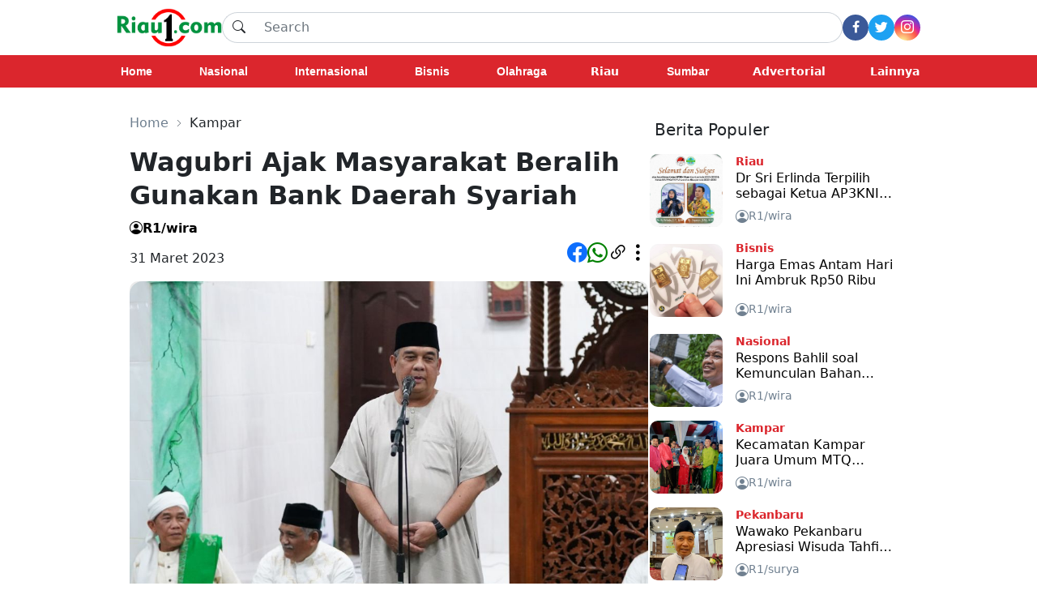

--- FILE ---
content_type: text/html; charset=UTF-8
request_url: https://www.riau1.com/berita/kampar/wagubri-ajak-masyarakat-beralih-gunakan-bank-daerah-syariah
body_size: 72692
content:
<!DOCTYPE html>
<html lang="id">

<head>
    <meta charset="UTF-8">
    <meta http-equiv="X-UA-Compatible" content="IE=edge">
    <meta name="viewport" content="width=device-width, initial-scale=1.0">
    <meta name="description" content="&amp;nbsp;Masyarakat diajak Wakil Gubernur Riau (Wagubri), Edy Natar Nasution untuk beralih menggunakan Bank Riau Kepri (BRK) Syariah.

Hal tersebut disampikan Edy saat melaksanakan kegitan safari ramad">
    <meta name="keywords" content="Wagubri, Bank Syariah">
    <meta name="google-site-verification" content="HIY-O1Uoa0pN5l3RvCIFfrERGtePnWemW0Zw8GBs6qE" />
    
    <!--<meta property="og:type" content="article" />-->
    <!--<meta property="og:title" content="RIAU1.COM - Wagubri Ajak Masyarakat Beralih Gunakan Bank Daerah Syariah" />-->
    <!--<meta property="og:description" content="&amp;nbsp;Masyarakat diajak Wakil Gubernur Riau (Wagubri), Edy Natar Nasution untuk beralih menggunakan Bank Riau Kepri (BRK) Syariah.

Hal tersebut disampikan Edy saat melaksanakan kegitan safari ramad" />-->
    <!--<meta property="og:image" content="https://www.riau1.com/assets/2023/03/31/1680245304-wagubri-ajak-masyarakat-beralih-gunakan-bank-daerah-syariah.jpg" />-->
    <!--<meta property="og:url" content="www.riau1.com" />-->
    <!--<meta property="og:site_name" content="Riau1.com" />-->
    
    <!-- Open Graph -->
    <meta property="og:type" content="article" />
    <meta property="og:title" content="Riau1 - Wagubri Ajak Masyarakat Beralih Gunakan Bank Daerah Syariah" />
    <!--<meta property="og:description" content=" Masyarakat diajak Wakil Gubernur Riau (Wagubri), Edy Natar Nasution untuk beralih menggunakan Bank Riau Kepri (BRK) Syariah. Hal tersebut disampikan Edy saat m..." />-->
    <!--<meta property="og:description" content=" Masyarakat diajak Wakil Gubernur Riau (Wagubri), Edy Natar Nasution untuk beralih menggunakan Bank Riau Kepri (BRK) Syariah. Hal tersebut disampikan Edy saat m..." />-->
    <meta property="og:description" content="Masyarakat diajak Wakil Gubernur Riau (Wagubri), Edy Natar Nasution untuk beralih menggunakan Bank Riau Kepri (BRK) Syariah. Hal tersebut disampikan Edy saat me..." />
    <meta property="og:image" content="https://www.riau1.com/assets/2023/03/31/1680245304-wagubri-ajak-masyarakat-beralih-gunakan-bank-daerah-syariah.jpg" />
    <meta property="og:url" content="https://www.riau1.com/berita/kampar/wagubri-ajak-masyarakat-beralih-gunakan-bank-daerah-syariah" />
    <meta property="og:site_name" content="Riau1.com" />
    
    <!-- Twitter Card -->
    <meta name="twitter:card" content="summary_large_image" />
    <meta name="twitter:title" content="Riau1 - Wagubri Ajak Masyarakat Beralih Gunakan Bank Daerah Syariah" />
    <meta name="twitter:description" content="Masyarakat diajak Wakil Gubernur Riau (Wagubri), Edy Natar Nasution untuk beralih menggunakan Bank Riau Kepri (BRK) Syariah. Hal tersebut disampikan Edy saat me..." />
    <meta name="twitter:image" content="https://www.riau1.com/assets/2023/03/31/1680245304-wagubri-ajak-masyarakat-beralih-gunakan-bank-daerah-syariah.jpg" />
    
    <script async src="//pagead2.googlesyndication.com/pagead/js/adsbygoogle.js"></script>
    <script>
        (adsbygoogle = window.adsbygoogle || []).push({
            google_ad_client: "ca-pub-5233961914239079",
            enable_page_level_ads: true
        });
    </script>
    
    <!-- Google tag (gtag.js) -->
    <script async src="https://www.googletagmanager.com/gtag/js?id=G-RCT98NE0VW"></script>
    <script>
      window.dataLayer = window.dataLayer || [];
      function gtag(){dataLayer.push(arguments);}
      gtag('js', new Date());
    
      gtag('config', 'G-RCT98NE0VW');
    </script>
    
    <!--<script type="text/javascript">var wp_copy={tag:"Simak selengkapnya disini. Klik",ex:0,url:"",nonce:"0ee406329e",ip:"188.166.243.57",save:1,save_content:0};</script>-->

    <meta property="fb:pages" content="224141298164735" />
<meta property="article:section" content="News">
<link rel="canonical" href="https://www.riau1.com" />
<link rel="stylesheet" href="https://www.riau1.com/css/navbar.css">
<link rel="stylesheet" href="https://www.riau1.com/css/headline.css">
<link rel="stylesheet" href="https://www.riau1.com/css/footer.css">
<link rel="stylesheet" href="https://www.riau1.com/css/login.css">
<link rel="stylesheet" href="https://www.riau1.com/css/category.css">
<link rel="stylesheet" href="https://www.riau1.com/css/baca.css">
<link rel="stylesheet" href="https://www.riau1.com/css/home.css">
<link rel="stylesheet" href="https://www.riau1.com/css/indeks-artikel.css">
<link rel="icon" type="image/png" href="https://www.riau1.com/r1.png" />
<link href="https://cdn.jsdelivr.net/npm/bootstrap@5.0.2/dist/css/bootstrap.min.css" rel="stylesheet" integrity="sha384-EVSTQN3/azprG1Anm3QDgpJLIm9Nao0Yz1ztcQTwFspd3yD65VohhpuuCOmLASjC" crossorigin="anonymous">
<link rel="stylesheet" href="https://cdn.jsdelivr.net/npm/bootstrap-icons@1.9.1/font/bootstrap-icons.css">
<link rel="stylesheet" href="https://cdnjs.cloudflare.com/ajax/libs/font-awesome/4.7.0/css/font-awesome.min.css">
<meta name="yandex-verification" content="8273d81a3201b439" />  

<link rel="alternate" type="application/rss+xml" title="Riau1.com News RSS Feed" href="https://www.riau1.com/rss.xml" />

<!--<link rel="dns-prefetch" href="https://pagead2.googlesyndication.com" />-->
<!--<link rel="dns-prefetch" href="https://googleads.g.doubleclick.net" />-->
<!--<link rel="dns-prefetch" href="https://adservice.google.co.id" />-->
<!--<link rel="dns-prefetch" href="https://stats.g.doubleclick.net" />-->
<!--<link rel="dns-prefetch" href="https://cm.g.doubleclick.net">-->
<!--<link rel="dns-prefetch" href="https://tpc.googlesyndication.com" />-->
<!--<link rel="dns-prefetch" href="https://native.propellerclick.com" />-->
<!--<link rel="dns-prefetch" href="https://servicer.mgid.com" />-->
<!--<link rel="dns-prefetch" href="https://cm.mgid.com" />-->
<!--<link rel="dns-prefetch" href="https://web.facebook.net" />-->
<!--<link rel="dns-prefetch" href="https://connect.facebook.net" />-->
<!--<link rel="dns-prefetch" href="https://twitter.com">-->
<!--<link rel="dns-prefetch" href="https://platform.twitter.com" />-->
<!--<link rel="dns-prefetch" href="https://certify-js.alexametrics.com">-->
<!--<link rel="dns-prefetch" href="https://certify.alexametrics.com">-->
<!--<link rel="dns-prefetch" href="https://maxcdn.bootstrapcdn.com">-->
<!--<link rel="dns-prefetch" href="https://ajax.googleapis.com">-->

<script type="application/ld+json">
{
	"@context" : "https://schema.org",
	"@type" : "Website",
	"name" : "RIAU1.COM — Berita Terbaru, Terkini",
	"url" : "https://www.riau1.com/",
	"sameAs" : [
	    "https://www.facebook.com/riau1com",
		"https://x.com/Riau1Official",
		"https://www.instagram.com/riau1com/"
	],
	"author" : [
  	{
  		"@context": "https://schema.org",
  		"@type" : "Organization",
  		"name" : "RIAU1.COM — Berita Terbaru, Terkini",
  		"legalName" : "PT. MEDIA PELANGI TUNGGAL",
  		"url" : "https://www.riau1.com/",
		"logo" : "https://www.riau1.com/riau1.png",
		"contactPoint" : [{
			"@type" : "ContactPoint",
			"telephone" : "+62-853-2000-4928",
			"contactType" : "customer service"
		}],
		"address": "Perkantoran Grand Sudirman Blok D 18 Jalan Datuk Setia Maharaja, Kec. Tangkerang Selatan, Kel. Bukit Raya Pekanbaru-Riau, Indonesia 28282"
  	}
  ]
}
</script>
<script src="https://cdn.jsdelivr.net/npm/@popperjs/core@2.9.2/dist/umd/popper.min.js" integrity="sha384-IQsoLXl5PILFhosVNubq5LC7Qb9DXgDA9i+tQ8Zj3iwWAwPtgFTxbJ8NT4GN1R8p" crossorigin="anonymous"></script>
<script src="https://cdn.jsdelivr.net/npm/bootstrap@5.0.2/dist/js/bootstrap.min.js" integrity="sha384-cVKIPhGWiC2Al4u+LWgxfKTRIcfu0JTxR+EQDz/bgldoEyl4H0zUF0QKbrJ0EcQF" crossorigin="anonymous"></script>
<script src="https://ajax.googleapis.com/ajax/libs/jquery/3.6.0/jquery.min.js"></script>    <title>Wagubri Ajak Masyarakat Beralih Gunakan Bank Daerah Syariah</title>
</head>

<body class="bg-white">
    <!--<div class="fixed-top desktop-navbar">-->
<div class="desktop-navbar">
    <nav>
        <div class=" secondHeader d-flex justify-content-center bg-white">
            <div class="d-flex flex-row justify-content-between gap-5 w-100 align-items-center" style="max-width: 62rem ;">
                <a href="https://www.riau1.com">
                    <img src="https://www.riau1.com/riau1.png" width="130">
                </a>
                <div style="width:100%; border-radius: 20px ;">
                    <form action="https://www.riau1.com/search" method="GET">
                        <input type="hidden" name="_token" value="E88G5w2wVWt2gqjySl1mP9wj6BfY0AFPkNH8wg6a">                        <div class="input-group">
                            <button style="background:none ; border-width: 1px 0px 1px 1px; border-radius: 20px 0px 0px 20px" class="input-group-text" id="search"><i class="bi bi-search"></i></button>
                            <input name="q" style="border-width: 1px 1px 1px 0px; border-radius:0px 20px 20px 0px;" type="text" class="form-control" placeholder="Search" aria-label="Search" aria-describedby="search">
                        </div>
                    </form>
                </div>

                <div class="d-flex flex-row gap-3">
                                        <!--<button onclick="location.href='https://www.riau1.com/login' " class="Button">Masuk</button>-->
                    <!-- <button onclick="location.href='https://www.riau1.com/register'" class="Button">Daftar</button> -->
                    <div class="d-flex flex-row justify-content-start gap-3">
                        <div class="fb rounded-circle d-flex justify-content-center align-items-center" style="width: 2rem; height:2rem">
                            <a href="https://www.facebook.com/riau1com/" target="_blank" rel="noopener noreferrer" style="color: white ;"><i class="fa fa-facebook"></i></a>
                        </div>
                        <div class="twitter rounded-circle d-flex justify-content-center align-items-center" style="width: 2rem; height:2rem">
                            <a href="https://twitter.com/Riau1Official" target="_blank" rel="noopener noreferrer" style="color: white ;"><i class="bi bi-twitter"></i></a>
                        </div>
                        <div class="ig rounded-circle d-flex justify-content-center align-items-center" style="width: 2rem; height:2rem">
                            <a href="https://www.instagram.com/riau1com/" target="_blank" rel="noopener noreferrer" style="color: white ;"><i class="bi bi-instagram"></i></a>
                        </div>
                    </div>
                                    </div>

            </div>
        </div>
        <div class="categoryHeader d-flex justify-content-center">
            <div class="d-flex flex-row w-100 justify-content-between align-items-center" style="max-width:62rem ;">
                
                <a href="https://www.riau1.com" class="categoryText"> <strong>Home</strong></a>
                                                                                                                                                                                                                                                                                                                                                                                                                                                                                                                                                                                                                                                                                                                                                                                                                                                                                                                                                                                                                                                                                                                                                                                                <a href="https://www.riau1.com/berita/nasional" class="categoryText"><strong>Nasional</strong></a>
                                                                                                <a href="https://www.riau1.com/berita/internasional" class="categoryText"><strong>Internasional</strong></a>
                                                                                                <a href="https://www.riau1.com/berita/bisnis" class="categoryText"><strong>Bisnis</strong></a>
                                                                                                <a href="https://www.riau1.com/berita/olahraga" class="categoryText"><strong>Olahraga</strong></a>
                                                                                                <div class="dropdown button-group" style="color: white;">
                    <a id="drop" href="https://www.riau1.com/berita/riau" type="button" class="btn px-0" style="color: white ; font-size:14px;"><strong>Riau</strong></a>
                    <ul class="dropdown-menu shadow" style="right: -5rem; left: auto; padding:0.5rem;">
                        <div class="d-flex flex-wrap justify-content-start mx-auto" style="height:auto;width:22rem; max: width 22rem;">
                                                                                                                                                                                                    <li style="width: 11rem ; border-radius: 0.25rem; overflow:hidden;"><a class="dropdown-item mx-auto" href="https://www.riau1.com/berita/kampar">Kampar</a></li>
                                                                                                                                                                                                                                                                                                                                                <li style="width: 11rem ; border-radius: 0.25rem; overflow:hidden;"><a class="dropdown-item mx-auto" href="https://www.riau1.com/berita/pekanbaru">Pekanbaru</a></li>
                                                                                                                <li style="width: 11rem ; border-radius: 0.25rem; overflow:hidden;"><a class="dropdown-item mx-auto" href="https://www.riau1.com/berita/pelalawan">Pelalawan</a></li>
                                                                                                                <li style="width: 11rem ; border-radius: 0.25rem; overflow:hidden;"><a class="dropdown-item mx-auto" href="https://www.riau1.com/berita/rokan-hilir">Rokan Hilir</a></li>
                                                                                                                <li style="width: 11rem ; border-radius: 0.25rem; overflow:hidden;"><a class="dropdown-item mx-auto" href="https://www.riau1.com/berita/rokan-hulu">Rokan Hulu</a></li>
                                                                                                                <li style="width: 11rem ; border-radius: 0.25rem; overflow:hidden;"><a class="dropdown-item mx-auto" href="https://www.riau1.com/berita/kuantan-singingi">Kuantan Singingi</a></li>
                                                                                                                <li style="width: 11rem ; border-radius: 0.25rem; overflow:hidden;"><a class="dropdown-item mx-auto" href="https://www.riau1.com/berita/siak">Siak</a></li>
                                                                                                                <li style="width: 11rem ; border-radius: 0.25rem; overflow:hidden;"><a class="dropdown-item mx-auto" href="https://www.riau1.com/berita/meranti">Meranti</a></li>
                                                                                                                <li style="width: 11rem ; border-radius: 0.25rem; overflow:hidden;"><a class="dropdown-item mx-auto" href="https://www.riau1.com/berita/indragiri-hilir">Indragiri Hilir</a></li>
                                                                                                                <li style="width: 11rem ; border-radius: 0.25rem; overflow:hidden;"><a class="dropdown-item mx-auto" href="https://www.riau1.com/berita/indragiri-hulu">Indragiri Hulu</a></li>
                                                                                                                <li style="width: 11rem ; border-radius: 0.25rem; overflow:hidden;"><a class="dropdown-item mx-auto" href="https://www.riau1.com/berita/dumai">Dumai</a></li>
                                                                                                                <li style="width: 11rem ; border-radius: 0.25rem; overflow:hidden;"><a class="dropdown-item mx-auto" href="https://www.riau1.com/berita/bengkalis">Bengkalis</a></li>
                                                                                                                <li style="width: 11rem ; border-radius: 0.25rem; overflow:hidden;"><a class="dropdown-item mx-auto" href="https://www.riau1.com/berita/indragiri-hulu">Indragiri Hulu</a></li>
                                                                                                                                                                                                                                                                                                                                                                                                                                                                                                                                                                                                                                                                                                                                                                                                                                                                                                                                                                                                                                                                                                                                                                                                                                                                                                                                                                </div>
                    </ul>
                </div>
                                                                                                <a href="https://www.riau1.com/berita/sumbar" class="categoryText"><strong>Sumbar</strong></a>
                                                                                                <div class="dropdown button-group" style="color: white;">
                    <a id="drop" href="https://www.riau1.com/berita/advertorial" type="button" class="btn px-0" style="color: white ; font-size:14px;"><strong>Advertorial</strong></a>
                    <ul class="dropdown-menu shadow" style="right: -5rem; left: auto; padding:0.5rem;">
                        <div class="d-flex flex-wrap justify-content-start mx-auto" style="height:auto;width:22rem; max: width 22rem;">
                                                                                                                                                                                                                                                                                                                                                                                                                                                                                                                                                                                                                                                                                                                                                                                                                                                                                                                                                                                                                                                                                                                                                                                                                                                                                                                                                                    <li style="width: 11rem ; border-radius: 0.25rem; overflow:hidden;"><a class="dropdown-item mx-auto" href="https://www.riau1.com/berita/advertorial-dprd-provinsi-riau">DPRD Provinsi Riau</a></li>
                                                                                                                <li style="width: 11rem ; border-radius: 0.25rem; overflow:hidden;"><a class="dropdown-item mx-auto" href="https://www.riau1.com/berita/advertorial-dprd-bengkalis">DPRD Bengkalis</a></li>
                                                                                                                <li style="width: 11rem ; border-radius: 0.25rem; overflow:hidden;"><a class="dropdown-item mx-auto" href="https://www.riau1.com/berita/advertorial-dprd-indragiri-hilir">DPRD Indragiri Hilir</a></li>
                                                                                                                <li style="width: 11rem ; border-radius: 0.25rem; overflow:hidden;"><a class="dropdown-item mx-auto" href="https://www.riau1.com/berita/advertorial-dprd-kota-pekanbaru">DPRD Kota Pekanbaru</a></li>
                                                                                                                <li style="width: 11rem ; border-radius: 0.25rem; overflow:hidden;"><a class="dropdown-item mx-auto" href="https://www.riau1.com/berita/advertorial-dprd-kuansing">DPRD Kuansing</a></li>
                                                                                                                <li style="width: 11rem ; border-radius: 0.25rem; overflow:hidden;"><a class="dropdown-item mx-auto" href="https://www.riau1.com/berita/advertorial-kota-pekanbaru">Kota Pekanbaru</a></li>
                                                                                                                <li style="width: 11rem ; border-radius: 0.25rem; overflow:hidden;"><a class="dropdown-item mx-auto" href="https://www.riau1.com/berita/advertorial-siak">Siak</a></li>
                                                                                                                <li style="width: 11rem ; border-radius: 0.25rem; overflow:hidden;"><a class="dropdown-item mx-auto" href="https://www.riau1.com/berita/advertorial-pelalawan">Pelalawan</a></li>
                                                                                                                <li style="width: 11rem ; border-radius: 0.25rem; overflow:hidden;"><a class="dropdown-item mx-auto" href="https://www.riau1.com/berita/advertorial-inhil">Indragiri Hilir</a></li>
                                                                                                                <li style="width: 11rem ; border-radius: 0.25rem; overflow:hidden;"><a class="dropdown-item mx-auto" href="https://www.riau1.com/berita/advertorial-kuansing">Kuansing</a></li>
                                                                                                                <li style="width: 11rem ; border-radius: 0.25rem; overflow:hidden;"><a class="dropdown-item mx-auto" href="https://www.riau1.com/berita/advertorial-rokan-hilir">Rokan Hilir</a></li>
                                                                                                                <li style="width: 11rem ; border-radius: 0.25rem; overflow:hidden;"><a class="dropdown-item mx-auto" href="https://www.riau1.com/berita/advertorial-rokan-hulu">Rokan Hulu</a></li>
                                                                                                                                                                                                                                                                                                                                                                                                                                                                                        </div>
                    </ul>
                </div>
                                                                <div class="dropdown button-group" style="color: white;">
                    <a id="drop" type="button" class="btn px-0 dropdown-toogle" style="color: white ; font-size:14px;"><strong>Lainnya</strong></a>
                    <ul class="dropdown-menu shadow" style="right: 0; left: auto;  padding:0.5rem;">
                        <div class="d-flex flex-wrap justify-content-start mx-auto" style="height:auto;width:22rem; max: width 22rem;">
                                                                                    <li style="width: 11rem ; border-radius: 0.25rem ; overflow:hidden;"><a class="dropdown-item mx-auto" href="https://www.riau1.com/berita/politik">Politik</a></li>
                                                                                                                <li style="width: 11rem ; border-radius: 0.25rem ; overflow:hidden;"><a class="dropdown-item mx-auto" href="https://www.riau1.com/berita/hukum">Hukum</a></li>
                                                                                                                                                                        <li style="width: 11rem ; border-radius: 0.25rem ; overflow:hidden;"><a class="dropdown-item mx-auto" href="https://www.riau1.com/berita/opini">Opini</a></li>
                                                                                                                <li style="width: 11rem ; border-radius: 0.25rem ; overflow:hidden;"><a class="dropdown-item mx-auto" href="https://www.riau1.com/berita/kriminal">Kriminal</a></li>
                                                                                                                <li style="width: 11rem ; border-radius: 0.25rem ; overflow:hidden;"><a class="dropdown-item mx-auto" href="https://www.riau1.com/berita/gaya-hidup">Gaya Hidup</a></li>
                                                                                                                <li style="width: 11rem ; border-radius: 0.25rem ; overflow:hidden;"><a class="dropdown-item mx-auto" href="https://www.riau1.com/berita/top">TOP</a></li>
                                                                                                                                                                                                                                                                                                                                                                                                                                                                                                                                                                                                                                                                                                                                                                                                                <li style="width: 11rem ; border-radius: 0.25rem ; overflow:hidden;"><a class="dropdown-item mx-auto" href="https://www.riau1.com/berita/galeri-foto">Galeri Foto</a></li>
                                                                                                                <li style="width: 11rem ; border-radius: 0.25rem ; overflow:hidden;"><a class="dropdown-item mx-auto" href="https://www.riau1.com/berita/kepulauan-riau">Kepri</a></li>
                                                                                                                <li style="width: 11rem ; border-radius: 0.25rem ; overflow:hidden;"><a class="dropdown-item mx-auto" href="https://www.riau1.com/berita/infotorial">Infotorial</a></li>
                                                                                                                                                                                                                                                                                                                                                                                                                                                                                                                                                                                                                                                                                                                                                                                                                                                                                                                                                                                                                                                                                                                                                                                        </div>
                    </ul>
                </div>
            </div>
        </div>
    </nav>
</div>

<script>
    $('.dropdown').hover(
        function() {
            $(this).find('.dropdown-menu').stop(true, true).delay(50).fadeToggle();
        },
        function() {
            $(this).find('.dropdown-menu').stop(true, true).delay(50).fadeOut();
        }
    );

    $('.dropdown-menu').hover(
        function() {
            $(this).stop(true, true);
        },
        function() {
            $(this).stop(true, true).delay(50).fadeOut();
        }
    );
</script>
    <!--<div id="body" class="d-flex flex-column justify-content-center bg-white  mx-auto article" style="max-width: 60rem;padding-top: 8rem;">-->
<div id="body" class="d-flex flex-column justify-content-center bg-white  mx-auto article" style="max-width: 60rem;padding-top: 2rem;">
    <div class="d-flex justify-content-center gap-3 align-items-end">
        <div class="d-flex flex-wrap gap-3 justify-content-start bg-white" style="max-width: 40rem ;">
            <nav class="padding-artikel" style="--bs-breadcrumb-divider: url(&#34;data:image/svg+xml,%3Csvg xmlns='http://www.w3.org/2000/svg' width='10' height='10' viewBox='0 0 16 16' %3E%3Cpath d='M4.646 1.646a.5.5 0 0 1 .708 0l6 6a.5.5 0 0 1 0 .708l-6 6a.5.5 0 0 1-.708-.708L10.293 8 4.646 2.354a.5.5 0 0 1 0-.708z' fill='%236c757d'/%3E%3C/svg%3E&#34;);" aria-label="breadcrumb">
                <ol class="breadcrumb">
                    <li class="breadcrumb-item"><a href="https://www.riau1.com" style="color:slategray ;"><span class="hov"> Home</span></a></li>
                    <li class="breadcrumb-item" aria-current="page">Kampar</li>
                </ol>
            </nav>
            <article>
                <div>
    <h2 class="text-break padding-artikel" style="font-weight:bold ; line-height:1.3" >Wagubri Ajak Masyarakat Beralih Gunakan Bank Daerah Syariah</h2>
    <div class="d-flex flex-row justify-content-start gap-2">
        <a class="d-flex flex-row gap-2 padding-artikel justify-content-start" href="#" style="color:black; padding-right:0;">
            <i class="bi bi-person-circle"></i>
            <strong class="hov">
                R1/wira
            </strong>
        </a>
            </div>
    <div class="w-100 d-flex flex-row align-items-end  justify-content-between padding-artikel">

                <span>31 Maret 2023</span>
        <div class="d-flex flex-row gap-2" style="font-size: 25px ;">
            <a href="" onclick="window.open('http://www.facebook.com/share.php?u=' + encodeURIComponent(location.href))" target="_blank"><i class="bi bi-facebook"></i></a>
            <a href="https://api.whatsapp.com/send?text=https%3A%2F%2Fwww.riau1.com%2Fberita%2Fkampar%2Fwagubri-ajak-masyarakat-beralih-gunakan-bank-daerah-syariah" target="_blank" style="color: green ;"><i class="bi bi-whatsapp"></i></a>
            <a href="" onclick="copyToClipboard();return false;" style="color: black ;"><i class="bi bi-link-45deg"></i></a>
            <a href="" data-bs-toggle="modal" data-bs-target="#shareModal" style="color: black ;"><i class="bi bi-three-dots-vertical"></i></a>
        </div>
            </div>
</div>
<!-- Modal -->
  <div class="modal fade" id="shareModal" tabindex="-1" aria-labelledby="exampleModalLabel" aria-hidden="true">
      <div class="modal-dialog modal-dialog-centered">
          <div class="modal-content">
              <div class="modal-header">
                  <a href="" class="align-items-center" style="color: #db262d ;">
                      <!--<h5>Laporkan tulisan</h5>-->
                  </a>
                  <button type="button" class="btn-close" data-bs-dismiss="modal" aria-label="Close"></button>
              </div>
              <div class="modal-body">
                  <span>Bagikan</span>
                  <div class="d-flex flex-row justify-content-center gap-3" style="font-size: 2rem ;">
                      <a href="" onclick="window.open('http://www.facebook.com/share.php?u=' + encodeURIComponent(location.href))" target="_blank"><i class="bi bi-facebook"></i></a>
                      <a href="https://api.whatsapp.com/send?text=https%3A%2F%2Fwww.riau1.com%2Fberita%2Fkampar%2Fwagubri-ajak-masyarakat-beralih-gunakan-bank-daerah-syariah" style="color:#25D366;"><i class="bi bi-whatsapp"></i></a>
                      <a href="https://twitter.com/intent/tweet?url=https%3A%2F%2Fwww.riau1.com%2Fberita%2Fkampar%2Fwagubri-ajak-masyarakat-beralih-gunakan-bank-daerah-syariah" target="_blank" style="color: #1DA1F2;"><i class="bi bi-twitter"></i></a>
                      <a href="" onclick="copyToClipboard();return false;" style="color: black ;"><i class="bi bi-link-45deg"></i></a>
                  </div>
              </div>
          </div>
      </div>
  </div>
<div class="modal fade" id="myModal" role="dialog">
    <div class="modal-dialog">
        <!-- Modal content-->
        <div class="modal-content">
            <div class="modal-body">
                <center><i class="bi bi-check-circle" style="font-size: 50px ; color:darkgreen"></i></center>
                <center>
                    <p>Link Sudah Di Salin</p>
                </center>
            </div>
            <div class="modal-footer justify-content-center">
                <center><a type="button" class="btn btn-danger" onclick="closeModal()" data-dismiss="myModal">OK</a></center>
            </div>
        </div>

    </div>
</div>                <div class="w-100 mt-3 customRounded-category-head" style="background-color: rgb(235,235,235)" >
    <div>
        <img src="https://www.riau1.com/assets/2023/03/31/1680245304-wagubri-ajak-masyarakat-beralih-gunakan-bank-daerah-syariah.jpg" class="image-baca mb-2" style="object-fit: cover; border-radius: 1rem 1rem 0 0" alt="Wagubri Edy Natar">
        <small><p class="text-break padding-artikel px-2 pb-2" style="color:slategrey ;">Wagubri Edy Natar</p></small>
    </div>
</div>                <div style="width: fit-content">
    <p class="mx-3"><a href="http://riau1.com/">RIAU1.COM</a> -&nbsp;Masyarakat diajak Wakil Gubernur Riau (<a class="link" href=https://www.riau1.com/tag/wagubri >Wagubri</a>), Edy Natar Nasution untuk beralih menggunakan Bank Riau Kepri (BRK) Syariah.</p><p class="mx-3">Hal tersebut disampikan Edy saat melaksanakan kegitan safari ramadhannya ke Masjid Al-Falah Naumbai, Kecamatan Kampar, Kabupaten Kampar.</p><p class="mx-3">Pasalnya, Edy Nasution melihat saat ini masih banyak masyarakat yang terjerat dalam riba, sehingga berujung pada ketidak berkahan hidup.</p><p class="mx-3">Menurutnya perbankan syariah dapat menjadi salah satu solusi dalam mengatasi permasalahan riba yang saat ini masih menjerat masyarakat Riau.</p><p class="mx-3">&ldquo;Kalau kita ingin masyarakat Riau ini berkah tidak ada cara lain. Mari kita lakukan dengan tuntunan keagamaan,&rdquo; ucapnya.</p><div class='card flex-column gap-2 m-3 p-2' style=' background-color: rgb(235,235,235)'><a style='color: black' href=https://www.riau1.com/berita/pekanbaru/pembukaan-simpang-sebidang-arifin-ahmad-sudirman-pekanbaru-dikebut><span>Baca Juga : </span><strong style='font-weight : bold;'>Pembukaan Simpang Sebidang Arifin Ahmad-Sudirman Pekanbaru Dikebut</strong></a></div><p class="mx-3">BRK sendiri pada awalnya merupakan bank konvensional, namun atas kegigihan Gubernur Syamsuar, BRK telah berhasil dikonversikan menjadi <a class="link" href=https://www.riau1.com/tag/bank-syariah >Bank Syariah</a> dan diresmikan secara langsung oleh &nbsp;Wakil Presiden RI, Ma&rsquo;ruf Amin &nbsp;pada 25 Agustus 2022 lalu.</p><p class="mx-3">Tak hanya itu, BRK juga berhasil menempati posisi bank syariah terbesar ke tiga di Indonesia setelah <a class="link" href=https://www.riau1.com/tag/bank-syariah >Bank Syariah</a> Indonesia dan Bank Muamalat.</p><p class="mx-3">&ldquo;Tentunya kita berharap kepada seluruh masyarakat, apa yang sudah kita lakukan ini di dukung bersama - sama. Mari kita hijrah menabung ke BRK Syariah,&rdquo; ajaknya.</p><p class="mx-3">&ldquo;Yang paling penting itu bagaimana kita membawa masyarakat Riau ini supaya menjadi lebih berkah dan mendapat ridho Allah,&rdquo; tutur <a class="link" href=https://www.riau1.com/tag/wagubri >Wagubri</a>.*</p></div>

<style>
    a.link {
        color: #dc3545;
    }
</style>

<script>
    (function() {
        var D = new Date(),
            d = document,
            b = 'body',
            ce = 'createElement',
            ac = 'appendChild',
            st = 'style',
            ds = 'display',
            n = 'none',
            gi = 'getElementById',
            lp = d.location.protocol,
            wp = lp.indexOf('http') == 0 ? lp : 'https:';
        var i = d[ce]('iframe');
        i[st][ds] = n;
        d[gi]("M476879ScriptRootC718650")[ac](i);
        try {
            var iw = i.contentWindow.document;
            iw.open();
            iw.writeln("<ht" + "ml><bo" + "dy></bo" + "dy></ht" + "ml>");
            iw.close();
            var c = iw[b];
        } catch (e) {
            var iw = d;
            var c = d[gi]("M476879ScriptRootC718650");
        }
        var dv = iw[ce]('div');
        dv.id = "MG_ID";
        dv[st][ds] = n;
        dv.innerHTML = 718650;
        c[ac](dv);
        var s = iw[ce]('script');
        s.async = 'async';
        s.defer = 'defer';
        s.charset = 'utf-8';
        s.src = wp + "//jsc.mgid.com/r/i/riau1.com.718650.js?t=" + D.getUTCFullYear() + D.getUTCMonth() + D.getUTCDate() + D.getUTCHours();
        c[ac](s);
    })();
</script>            </article>
            <div class="d-flex flex-wrap justify-content-start mx-3 gap-3 w-100">
                                                <a type="button" href="https://www.riau1.com/tag/wagubri" class="btn btn-outline-danger px-3" style="padding-top: .15rem; padding-bottom: .15rem">Wagubri</a>
                                <a type="button" href="https://www.riau1.com/tag/bank-syariah" class="btn btn-outline-danger px-3" style="padding-top: .15rem; padding-bottom: .15rem"> Bank Syariah</a>
                            </div>
            <div class="card border border-0 feeds-container bg-white">
        <div class="d-flex justify-content-between category-header" style="background-color: white ; ">
        <div class="justify-content-start border-bottom w-100">
            <h5>Berita Terkait</h5>
        </div>
    </div>
    <div class="overflow-x-hidden scrollbar d-flex flex-column trending-item-container" style="overflow-x: hidden ;">
                        <div class="d-flex align-items-center mb-3">
            <div class="flex-shrink-0">
                <img src="https://www.riau1.com/assets/2025/11/19/1763545835-subayang-rafting-juara-ii-anugerah-pesona-indonesia-kategori-wisata-air.jpg" class="customRounded" style="object-fit: cover;" width="90rem" height="90rem">
            </div>
            <div class="flex-grow-1 ms-3">
                <div class="d-flex flex-row justify-content-between">
                    <small><strong style="color: #db262d;">Kampar</strong></small>
                    <small><span>15 jam lalu</span></small>
                </div>
                <div class="card-title text-break text-truncate-container">
                    <a href="https://www.riau1.com/berita/kampar/subayang-rafting-juara-ii-anugerah-pesona-indonesia-kategori-wisata-air" style="color: black ;">
                        <h5 class="hov" style="font-size: 1rem ;">Subayang Rafting Juara II Anugerah Pesona Indonesia Kategori Wisata Air</h5>
                    </a>
                </div>
                <div class="d-flex flex-row w-auto justify-content-between ">
                    <a href="#" class="d-flex flex-row flex-nowrap gap-2" style="color:slategray;">
                        <i class="bi bi-person-circle"></i><small class="hov">R1/wira</small>
                    </a>
                    <div class="d-flex flex-row gap-2 my-auto justify-content-end" style="color:slategray ; font-size:small; width:70%;">
                        <!-- <small><i class="bi bi-heart"></i>&nbsp;<a>200</a></small> -->
                        <!-- <small><i class="bi bi-chat"></i>&nbsp;<a>200</a></small> -->
                    </div>
                </div>
            </div>
        </div>
                        <div class="d-flex align-items-center mb-3">
            <div class="flex-shrink-0">
                <img src="https://www.riau1.com/assets/2025/11/19/1763534633-penataan-kawasan-candi-muara-takus-mulai-dimatangkan.jpg" class="customRounded" style="object-fit: cover;" width="90rem" height="90rem">
            </div>
            <div class="flex-grow-1 ms-3">
                <div class="d-flex flex-row justify-content-between">
                    <small><strong style="color: #db262d;">Kampar</strong></small>
                    <small><span>18 jam lalu</span></small>
                </div>
                <div class="card-title text-break text-truncate-container">
                    <a href="https://www.riau1.com/berita/kampar/penataan-kawasan-candi-muara-takus-mulai-dimatangkan" style="color: black ;">
                        <h5 class="hov" style="font-size: 1rem ;">Penataan Kawasan Candi Muara Takus Mulai Dimatangkan</h5>
                    </a>
                </div>
                <div class="d-flex flex-row w-auto justify-content-between ">
                    <a href="#" class="d-flex flex-row flex-nowrap gap-2" style="color:slategray;">
                        <i class="bi bi-person-circle"></i><small class="hov">R1/wira</small>
                    </a>
                    <div class="d-flex flex-row gap-2 my-auto justify-content-end" style="color:slategray ; font-size:small; width:70%;">
                        <!-- <small><i class="bi bi-heart"></i>&nbsp;<a>200</a></small> -->
                        <!-- <small><i class="bi bi-chat"></i>&nbsp;<a>200</a></small> -->
                    </div>
                </div>
            </div>
        </div>
                        <div class="d-flex align-items-center mb-3">
            <div class="flex-shrink-0">
                <img src="https://www.riau1.com/assets/2025/11/18/1763459507-ranperda-pengelolaan-sampah-di-kampar-jadi-kebutuhan-mendesak.jpg" class="customRounded" style="object-fit: cover;" width="90rem" height="90rem">
            </div>
            <div class="flex-grow-1 ms-3">
                <div class="d-flex flex-row justify-content-between">
                    <small><strong style="color: #db262d;">Kampar</strong></small>
                    <small><span>1 hari lalu</span></small>
                </div>
                <div class="card-title text-break text-truncate-container">
                    <a href="https://www.riau1.com/berita/kampar/ranperda-pengelolaan-sampah-di-kampar-jadi-kebutuhan-mendesak" style="color: black ;">
                        <h5 class="hov" style="font-size: 1rem ;">Ranperda Pengelolaan Sampah di Kampar jadi Kebutuhan Mendesak</h5>
                    </a>
                </div>
                <div class="d-flex flex-row w-auto justify-content-between ">
                    <a href="#" class="d-flex flex-row flex-nowrap gap-2" style="color:slategray;">
                        <i class="bi bi-person-circle"></i><small class="hov">R1/wira</small>
                    </a>
                    <div class="d-flex flex-row gap-2 my-auto justify-content-end" style="color:slategray ; font-size:small; width:70%;">
                        <!-- <small><i class="bi bi-heart"></i>&nbsp;<a>200</a></small> -->
                        <!-- <small><i class="bi bi-chat"></i>&nbsp;<a>200</a></small> -->
                    </div>
                </div>
            </div>
        </div>
                        <div class="d-flex align-items-center mb-3">
            <div class="flex-shrink-0">
                <img src="https://www.riau1.com/assets/2025/11/18/1763458137-sinergitas-bupati-kampar-dan-yon-tp-perkuat-ketahanan-pangan.jpg" class="customRounded" style="object-fit: cover;" width="90rem" height="90rem">
            </div>
            <div class="flex-grow-1 ms-3">
                <div class="d-flex flex-row justify-content-between">
                    <small><strong style="color: #db262d;">Kampar</strong></small>
                    <small><span>1 hari lalu</span></small>
                </div>
                <div class="card-title text-break text-truncate-container">
                    <a href="https://www.riau1.com/berita/kampar/sinergitas-bupati-kampar-dan-yon-tp-perkuat-ketahanan-pangan" style="color: black ;">
                        <h5 class="hov" style="font-size: 1rem ;">Sinergitas Bupati Kampar dan Yon TP Perkuat Ketahanan Pangan</h5>
                    </a>
                </div>
                <div class="d-flex flex-row w-auto justify-content-between ">
                    <a href="#" class="d-flex flex-row flex-nowrap gap-2" style="color:slategray;">
                        <i class="bi bi-person-circle"></i><small class="hov">R1/wira</small>
                    </a>
                    <div class="d-flex flex-row gap-2 my-auto justify-content-end" style="color:slategray ; font-size:small; width:70%;">
                        <!-- <small><i class="bi bi-heart"></i>&nbsp;<a>200</a></small> -->
                        <!-- <small><i class="bi bi-chat"></i>&nbsp;<a>200</a></small> -->
                    </div>
                </div>
            </div>
        </div>
                        <div class="d-flex align-items-center mb-3">
            <div class="flex-shrink-0">
                <img src="https://www.riau1.com/assets/2025/11/17/1763396743-bupati-optimis-renovasi-islamic-center-bangkinang-selesai-tepat-waktu.jpg" class="customRounded" style="object-fit: cover;" width="90rem" height="90rem">
            </div>
            <div class="flex-grow-1 ms-3">
                <div class="d-flex flex-row justify-content-between">
                    <small><strong style="color: #db262d;">Kampar</strong></small>
                    <small><span>2 hari lalu</span></small>
                </div>
                <div class="card-title text-break text-truncate-container">
                    <a href="https://www.riau1.com/berita/kampar/bupati-optimis-renovasi-islamic-center-bangkinang-selesai-tepat-waktu" style="color: black ;">
                        <h5 class="hov" style="font-size: 1rem ;">Bupati Optimis Renovasi Islamic Center Bangkinang Selesai Tepat Waktu</h5>
                    </a>
                </div>
                <div class="d-flex flex-row w-auto justify-content-between ">
                    <a href="#" class="d-flex flex-row flex-nowrap gap-2" style="color:slategray;">
                        <i class="bi bi-person-circle"></i><small class="hov">R1/wira</small>
                    </a>
                    <div class="d-flex flex-row gap-2 my-auto justify-content-end" style="color:slategray ; font-size:small; width:70%;">
                        <!-- <small><i class="bi bi-heart"></i>&nbsp;<a>200</a></small> -->
                        <!-- <small><i class="bi bi-chat"></i>&nbsp;<a>200</a></small> -->
                    </div>
                </div>
            </div>
        </div>
            </div>
</div>            <!-- <div class="card w-100 border border-0">
    <div class="d-flex justify-content-between category-header" style="background-color: white ; ">
        <div class="justify-content-start border-bottom w-100">
            <h5>Komentar</h5>
        </div>
    </div>
    <div class="padding-artikel">
        <div class="input-group">
            <textarea class="form-control border border-end-0" aria-label="With textarea" placeholder="Tulis Komentar"></textarea>
            <button class="input-group-text bg-white border border-start-0"><i class="bi bi-send-fill" style="transform: rotate(45deg) ; font-size :1.5rem;"></i></button>
        </div>
    </div>
</div> -->
        </div>
                <div class="d-flex flex-wrap gap-2 justify-content-center d-print-none" style="max-width: 20rem ; position:sticky; bottom:1rem; ">
                        <div class="card border border-0 mx-auto">
        <div class=" border border-0 d-flex justify-content-between category-header" style="background-color: white ; ">
        <div class="justify-content-start">
            <h5>Berita Populer</h5>
        </div>
    </div>
    <div class="h-auto d-flex flex-column trending-item-container">
                        <div class="d-flex align-items-center mb-3 pe-3">
            <div class="flex-shrink-0">
                <img src="https://www.riau1.com/assets/2025/11/15/1763195010-dr-sri-erlinda-terpilih-sebagai-ketua-ap3kni-riau-kepri-dan-dr-saparen-ketua-ika-ppkn-fkip-unri.jpg" class="customRounded" style="object-fit: cover;" width="90rem" height="90rem">
            </div>
            <div class="flex-grow-1 ms-3">
                <div class="d-flex flex-row justify-content-between">
                    <small><strong style="color: #db262d;">Riau</strong></small>

                </div>
                <div class="card-title text-break text-truncate-container">
                    <a href="https://www.riau1.com/berita/riau/dr-sri-erlinda-terpilih-sebagai-ketua-ap3kni-riau-kepri-dan-dr-saparen-ketua-ika-ppkn-fkip-unri" style="color: black ;">
                        <h5 class="hov" style="font-size: 1rem ;">Dr Sri Erlinda Terpilih sebagai Ketua AP3KNI Riau-Kepri dan Dr Saparen Ketua IKA PPKn FKIP Unri</h5>
                    </a>
                </div>
                <div class="d-flex flex-row w-auto justify-content-between ">
                    <a href="#" class="d-flex flex-row flex-nowrap gap-2" style="color:slategray;">
                        <i class="bi bi-person-circle"></i><small class="hov">R1/wira</small>
                    </a>
                    <div class="d-flex flex-row gap-2 my-auto justify-content-end" style="color:slategray ; font-size:small; width:70%;">
                        <!-- <small><i class="bi bi-heart"></i>&nbsp;<a>200</a></small> -->
                        <!-- <small><i class="bi bi-chat"></i>&nbsp;<a>200</a></small> -->
                    </div>
                </div>
            </div>
        </div>
                        <div class="d-flex align-items-center mb-3 pe-3">
            <div class="flex-shrink-0">
                <img src="https://www.riau1.com/assets/2025/11/15/1763186032-harga-emas-antam-hari-ini-ambruk-rp50-ribu.jpg" class="customRounded" style="object-fit: cover;" width="90rem" height="90rem">
            </div>
            <div class="flex-grow-1 ms-3">
                <div class="d-flex flex-row justify-content-between">
                    <small><strong style="color: #db262d;">Bisnis</strong></small>

                </div>
                <div class="card-title text-break text-truncate-container">
                    <a href="https://www.riau1.com/berita/bisnis/harga-emas-antam-hari-ini-ambruk-rp50-ribu" style="color: black ;">
                        <h5 class="hov" style="font-size: 1rem ;">Harga Emas Antam Hari Ini Ambruk Rp50 Ribu</h5>
                    </a>
                </div>
                <div class="d-flex flex-row w-auto justify-content-between ">
                    <a href="#" class="d-flex flex-row flex-nowrap gap-2" style="color:slategray;">
                        <i class="bi bi-person-circle"></i><small class="hov">R1/wira</small>
                    </a>
                    <div class="d-flex flex-row gap-2 my-auto justify-content-end" style="color:slategray ; font-size:small; width:70%;">
                        <!-- <small><i class="bi bi-heart"></i>&nbsp;<a>200</a></small> -->
                        <!-- <small><i class="bi bi-chat"></i>&nbsp;<a>200</a></small> -->
                    </div>
                </div>
            </div>
        </div>
                        <div class="d-flex align-items-center mb-3 pe-3">
            <div class="flex-shrink-0">
                <img src="https://www.riau1.com/assets/2025/11/14/1763114390-respons-bahlil-soal-kemunculan-bahan-bakar-alternatif-bobibos.jpeg" class="customRounded" style="object-fit: cover;" width="90rem" height="90rem">
            </div>
            <div class="flex-grow-1 ms-3">
                <div class="d-flex flex-row justify-content-between">
                    <small><strong style="color: #db262d;">Nasional</strong></small>

                </div>
                <div class="card-title text-break text-truncate-container">
                    <a href="https://www.riau1.com/berita/nasional/respons-bahlil-soal-kemunculan-bahan-bakar-alternatif-bobibos" style="color: black ;">
                        <h5 class="hov" style="font-size: 1rem ;">Respons Bahlil soal Kemunculan Bahan Bakar Alternatif Bobibos</h5>
                    </a>
                </div>
                <div class="d-flex flex-row w-auto justify-content-between ">
                    <a href="#" class="d-flex flex-row flex-nowrap gap-2" style="color:slategray;">
                        <i class="bi bi-person-circle"></i><small class="hov">R1/wira</small>
                    </a>
                    <div class="d-flex flex-row gap-2 my-auto justify-content-end" style="color:slategray ; font-size:small; width:70%;">
                        <!-- <small><i class="bi bi-heart"></i>&nbsp;<a>200</a></small> -->
                        <!-- <small><i class="bi bi-chat"></i>&nbsp;<a>200</a></small> -->
                    </div>
                </div>
            </div>
        </div>
                        <div class="d-flex align-items-center mb-3 pe-3">
            <div class="flex-shrink-0">
                <img src="https://www.riau1.com/assets/2025/11/15/1763190309-kecamatan-kampar-juara-umum-mtq-tingkat-kabupaten-tahun-2025.jpg" class="customRounded" style="object-fit: cover;" width="90rem" height="90rem">
            </div>
            <div class="flex-grow-1 ms-3">
                <div class="d-flex flex-row justify-content-between">
                    <small><strong style="color: #db262d;">Kampar</strong></small>

                </div>
                <div class="card-title text-break text-truncate-container">
                    <a href="https://www.riau1.com/berita/kampar/kecamatan-kampar-juara-umum-mtq-tingkat-kabupaten-tahun-2025" style="color: black ;">
                        <h5 class="hov" style="font-size: 1rem ;">Kecamatan Kampar Juara Umum MTQ Tingkat Kabupaten Tahun 2025</h5>
                    </a>
                </div>
                <div class="d-flex flex-row w-auto justify-content-between ">
                    <a href="#" class="d-flex flex-row flex-nowrap gap-2" style="color:slategray;">
                        <i class="bi bi-person-circle"></i><small class="hov">R1/wira</small>
                    </a>
                    <div class="d-flex flex-row gap-2 my-auto justify-content-end" style="color:slategray ; font-size:small; width:70%;">
                        <!-- <small><i class="bi bi-heart"></i>&nbsp;<a>200</a></small> -->
                        <!-- <small><i class="bi bi-chat"></i>&nbsp;<a>200</a></small> -->
                    </div>
                </div>
            </div>
        </div>
                        <div class="d-flex align-items-center mb-3 pe-3">
            <div class="flex-shrink-0">
                <img src="https://www.riau1.com/assets/2025/11/15/1763213769-wawako-pekanbaru-apresiasi-wisuda-tahfiz-114-murid-sd-it-al-fikri.jpg" class="customRounded" style="object-fit: cover;" width="90rem" height="90rem">
            </div>
            <div class="flex-grow-1 ms-3">
                <div class="d-flex flex-row justify-content-between">
                    <small><strong style="color: #db262d;">Pekanbaru</strong></small>

                </div>
                <div class="card-title text-break text-truncate-container">
                    <a href="https://www.riau1.com/berita/pekanbaru/wawako-pekanbaru-apresiasi-wisuda-tahfiz-114-murid-sd-it-al-fikri" style="color: black ;">
                        <h5 class="hov" style="font-size: 1rem ;">Wawako Pekanbaru Apresiasi Wisuda Tahfiz 114 Murid SD IT Al Fikri</h5>
                    </a>
                </div>
                <div class="d-flex flex-row w-auto justify-content-between ">
                    <a href="#" class="d-flex flex-row flex-nowrap gap-2" style="color:slategray;">
                        <i class="bi bi-person-circle"></i><small class="hov">R1/surya</small>
                    </a>
                    <div class="d-flex flex-row gap-2 my-auto justify-content-end" style="color:slategray ; font-size:small; width:70%;">
                        <!-- <small><i class="bi bi-heart"></i>&nbsp;<a>200</a></small> -->
                        <!-- <small><i class="bi bi-chat"></i>&nbsp;<a>200</a></small> -->
                    </div>
                </div>
            </div>
        </div>
                        <div class="d-flex align-items-center mb-3 pe-3">
            <div class="flex-shrink-0">
                <img src="https://www.riau1.com/assets/2025/11/15/1763186787-pemerintah-buka-peluang-rekrut-300-lulusan-sma-untuk-asn-bea-cukai.jpeg" class="customRounded" style="object-fit: cover;" width="90rem" height="90rem">
            </div>
            <div class="flex-grow-1 ms-3">
                <div class="d-flex flex-row justify-content-between">
                    <small><strong style="color: #db262d;">Nasional</strong></small>

                </div>
                <div class="card-title text-break text-truncate-container">
                    <a href="https://www.riau1.com/berita/nasional/pemerintah-buka-peluang-rekrut-300-lulusan-sma-untuk-asn-bea-cukai" style="color: black ;">
                        <h5 class="hov" style="font-size: 1rem ;">Pemerintah Buka Peluang Rekrut 300 Lulusan SMA untuk ASN Bea Cukai</h5>
                    </a>
                </div>
                <div class="d-flex flex-row w-auto justify-content-between ">
                    <a href="#" class="d-flex flex-row flex-nowrap gap-2" style="color:slategray;">
                        <i class="bi bi-person-circle"></i><small class="hov">R1/wira</small>
                    </a>
                    <div class="d-flex flex-row gap-2 my-auto justify-content-end" style="color:slategray ; font-size:small; width:70%;">
                        <!-- <small><i class="bi bi-heart"></i>&nbsp;<a>200</a></small> -->
                        <!-- <small><i class="bi bi-chat"></i>&nbsp;<a>200</a></small> -->
                    </div>
                </div>
            </div>
        </div>
                        <div class="d-flex align-items-center mb-3 pe-3">
            <div class="flex-shrink-0">
                <img src="https://www.riau1.com/assets/2025/11/15/1763189426-kuansing-disebut-bupati-suhardiman-terima-rp222-miliar-untuk-pembangunan-sr.png" class="customRounded" style="object-fit: cover;" width="90rem" height="90rem">
            </div>
            <div class="flex-grow-1 ms-3">
                <div class="d-flex flex-row justify-content-between">
                    <small><strong style="color: #db262d;">Kuantan Singingi</strong></small>

                </div>
                <div class="card-title text-break text-truncate-container">
                    <a href="https://www.riau1.com/berita/kuantan-singingi/kuansing-disebut-bupati-suhardiman-terima-rp222-miliar-untuk-pembangunan-sr" style="color: black ;">
                        <h5 class="hov" style="font-size: 1rem ;">Kuansing Disebut Bupati Suhardiman Terima Rp222 Miliar untuk Pembangunan SR</h5>
                    </a>
                </div>
                <div class="d-flex flex-row w-auto justify-content-between ">
                    <a href="#" class="d-flex flex-row flex-nowrap gap-2" style="color:slategray;">
                        <i class="bi bi-person-circle"></i><small class="hov">R1/wira</small>
                    </a>
                    <div class="d-flex flex-row gap-2 my-auto justify-content-end" style="color:slategray ; font-size:small; width:70%;">
                        <!-- <small><i class="bi bi-heart"></i>&nbsp;<a>200</a></small> -->
                        <!-- <small><i class="bi bi-chat"></i>&nbsp;<a>200</a></small> -->
                    </div>
                </div>
            </div>
        </div>
            </div>
</div>
        </div>
            </div>
</div>
    



</body>

<script>
    function copyToClipboard(text) {
        var inputc = document.body.appendChild(document.createElement("input"));
        inputc.value = window.location.href;
        inputc.select();
        document.execCommand('copy');
        inputc.parentNode.removeChild(inputc);
        $("#myModal").modal('show');
    }

    function closeModal(){
        $("#myModal").modal('hide');
    }
</script>
<footer class='bg-white'>
    <div class="w-100" style=" color:white ; background: radial-gradient( circle farthest-side, rgb(27,27,27) , black ) ;">
    <div class="mx-auto w-100 h-100" style="max-width:60rem ;">
        <div class="d-flex flex-row gap-3 pt-5 " style="border-bottom:1px solid #414141">
            <div class="col-3 mb-3">
                <div class="w-100 d-flex flex-row justify-content-start gap-2">
                    <img class="mb-3" src="https://www.riau1.com/riau1-footer.png" alt="" width="145">
                    <a href="https://amsi.or.id/trust-worthy-news/" target="_blank"><img src="https://www.riau1.com/trusted-logo.png" alt="" height="50"></a>
                </div>
                <div class="mt-3">
                    <strong class="mb-3">
                        <h6>Ikuti Kami</h6>
                    </strong>
                    <div class="d-flex flex-row justify-content-start gap-3">
                        <div class="fb rounded-circle d-flex justify-content-center align-items-center" style="width: 2rem; height:2rem">
                            <a href="https://www.facebook.com/riau1com/" target="_blank" rel="noopener noreferrer" style="color: white ;"><i class="fa fa-facebook"></i></a>
                        </div>
                        <div class="twitter rounded-circle d-flex justify-content-center align-items-center" style="width: 2rem; height:2rem">
                            <a href="https://twitter.com/Riau1Official" target="_blank" rel="noopener noreferrer" style="color: white ;"><i class="bi bi-twitter"></i></a>
                        </div>
                        <div class="ig rounded-circle d-flex justify-content-center align-items-center" style="width: 2rem; height:2rem">
                            <a href="https://www.instagram.com/riau1com/" target="_blank" rel="noopener noreferrer" style="color: white ;"><i class="bi bi-instagram"></i></a>
                        </div>
                    </div>
                </div>
            </div>
            <div class="col-2 mb-3">
                <strong class="">
                    <h6>Perusahaan</h6>
                </strong>
                <div class="d-flex flex-column justify-content-between">
                    <div class="">
                        <a href="https://www.riau1.com/halaman/tentang-kami" class="custom-font">
                            <p class="link m-1">Tentang Kami</p>
                        </a>
                    </div>
                    <div class="">
                        <a href="https://www.riau1.com/halaman/redaksi" class="custom-font">
                            <p class="link m-1">Redaksi</p>
                        </a>
                    </div>
                    <div class="">
                        <a href="https://www.riau1.com/halaman/pedoman-media-siber" class="custom-font">
                            <p class="link m-1">Pedoman Media Siber</p>
                        </a>
                    </div>
                    <div class="">
                        <a href="https://www.riau1.com/halaman/trust-worthy-news" class="custom-font">
                            <p class="link m-1">TrustWorthy News Indicators</p>
                        </a>
                    </div>
                </div>
            </div>
            <div class="col-2 mb-3">
                <strong class="">
                    <h6>Dukungan</h6>
                </strong>
                <div class="d-flex flex-column justify-content-between ">
                    <div class="">
                        <a href="https://www.riau1.com/halaman/kebijakan-privasi" class="custom-font">
                            <p class="link m-1">Kebijakan Privasi</p>
                        </a>
                    </div>
                    <div class="">
                        <a href="https://www.riau1.com/halaman/disclaimer" class="custom-font">
                            <p class="link m-1">Disclaimer</p>
                        </a>
                    </div>
                    <div class="">
                        <a href="https://www.riau1.com/halaman/hubungi-kami" class="custom-font">
                            <p class="link m-1">Hubungi Kami</p>
                        </a>
                    </div>
                    <div class="">
                        <a href="https://www.riau1.com/halaman/info-iklan" class="custom-font">
                            <p class="link m-1">Info Iklan</p>
                        </a>
                    </div>

                </div>
            </div>
            <div class="col-5 mb-3">
                <strong class="mb-3">
                    <h6>Kategori</h6>
                </strong>
                <div class="d-flex flex-wrap justify-content-between">
                                        <div class="w-25"><a class="custom-font" href="https://www.riau1.com/berita/politik">
                            <p class="link m-1">Politik</p>
                        </a></div>
                                        <div class="w-25"><a class="custom-font" href="https://www.riau1.com/berita/hukum">
                            <p class="link m-1">Hukum</p>
                        </a></div>
                                        <div class="w-25"><a class="custom-font" href="https://www.riau1.com/berita/bisnis">
                            <p class="link m-1">Bisnis</p>
                        </a></div>
                                        <div class="w-25"><a class="custom-font" href="https://www.riau1.com/berita/olahraga">
                            <p class="link m-1">Olahraga</p>
                        </a></div>
                                        <div class="w-25"><a class="custom-font" href="https://www.riau1.com/berita/riau">
                            <p class="link m-1">Riau</p>
                        </a></div>
                                        <div class="w-25"><a class="custom-font" href="https://www.riau1.com/berita/opini">
                            <p class="link m-1">Opini</p>
                        </a></div>
                                        <div class="w-25"><a class="custom-font" href="https://www.riau1.com/berita/kriminal">
                            <p class="link m-1">Kriminal</p>
                        </a></div>
                                        <div class="w-25"><a class="custom-font" href="https://www.riau1.com/berita/nasional">
                            <p class="link m-1">Nasional</p>
                        </a></div>
                                        <div class="w-25"><a class="custom-font" href="https://www.riau1.com/berita/internasional">
                            <p class="link m-1">Internasional</p>
                        </a></div>
                                        <div class="w-25"><a class="custom-font" href="https://www.riau1.com/berita/advertorial">
                            <p class="link m-1">Advertorial</p>
                        </a></div>
                                        <div class="w-25"><a class="custom-font" href="https://www.riau1.com/berita/gaya-hidup">
                            <p class="link m-1">Gaya Hidup</p>
                        </a></div>
                                        <div class="w-25"><a class="custom-font" href="https://www.riau1.com/berita/top">
                            <p class="link m-1">TOP</p>
                        </a></div>
                                        <div class="w-25"><a class="custom-font" href="https://www.riau1.com/berita/galeri-foto">
                            <p class="link m-1">Galeri Foto</p>
                        </a></div>
                                        <div class="w-25"><a class="custom-font" href="https://www.riau1.com/berita/sumbar">
                            <p class="link m-1">Sumbar</p>
                        </a></div>
                                        <div class="w-25"><a class="custom-font" href="https://www.riau1.com/berita/kepulauan-riau">
                            <p class="link m-1">Kepri</p>
                        </a></div>
                                        <div class="w-25"><a class="custom-font" href="https://www.riau1.com/berita/infotorial">
                            <p class="link m-1">Infotorial</p>
                        </a></div>
                                    </div>
            </div>
        </div>
        <div class="w-100 d-flex justify-content-center pt-4 align-items-center">
            <p class="custom-font" style="color:gray ;">&copy; <script>
                    document.write(new Date().getFullYear())
                </script>
                - PT Media Pelangi Tunggal. All Rights Reserved
            </p>
        </div>
    </div>
</div>
<style>
    p.link {
        color: darkgrey;
        font-family: Arial, Helvetica, sans-serif;
    }

    p.link:hover {
        color: red;
    }
</style>

<style>
    .ig {
        background: radial-gradient(circle at 30% 107%, #fdf497 0%, #fdf497 5%, #fd5949 45%, #d6249f 60%, #285AEB 90%);
        vertical-align: middle;
        text-align: center;
    }

    .fb {
        background-color: #3b5998;
    }

    .twitter {
        background-color: #1DA1F2;
    }
</style></footer>

</html>



--- FILE ---
content_type: text/html; charset=utf-8
request_url: https://www.google.com/recaptcha/api2/aframe
body_size: 270
content:
<!DOCTYPE HTML><html><head><meta http-equiv="content-type" content="text/html; charset=UTF-8"></head><body><script nonce="kvHHjxqB1SE3Z6HOST_HIw">/** Anti-fraud and anti-abuse applications only. See google.com/recaptcha */ try{var clients={'sodar':'https://pagead2.googlesyndication.com/pagead/sodar?'};window.addEventListener("message",function(a){try{if(a.source===window.parent){var b=JSON.parse(a.data);var c=clients[b['id']];if(c){var d=document.createElement('img');d.src=c+b['params']+'&rc='+(localStorage.getItem("rc::a")?sessionStorage.getItem("rc::b"):"");window.document.body.appendChild(d);sessionStorage.setItem("rc::e",parseInt(sessionStorage.getItem("rc::e")||0)+1);localStorage.setItem("rc::h",'1763600527990');}}}catch(b){}});window.parent.postMessage("_grecaptcha_ready", "*");}catch(b){}</script></body></html>

--- FILE ---
content_type: text/css
request_url: https://www.riau1.com/css/navbar.css
body_size: 3203
content:
.topHeader {
    background-color: #5d5d5d;
    height: 31px;
    flex: none;
    order: 0;
    flex-grow: 0;
}

body {
    background-color: #DBDBDB;

}

.socMedNavbar {
    display: flex;
    flex-direction: row;
    justify-content: center;
    align-items: center;
    padding: 0px;
    gap: 13px;

    position: absolute;
    width: 130px;
    height: 20px;
    right: 13vw;
    top: 5px;
}

.riau1Logo {
    /* Inside auto layout */

    flex: none;
    order: 0;
    flex-grow: 0;
}

.search {
    width: 30vw;
    height: 41px;
    border-radius: 10px;
}


.buttonRegister {
    width: 100%;
    height: 38px;
    border: none;
    color: #FFFFFF;
    border-radius: 5px;
    background: #db262d;
}

.usedBy {
    width: 100%;
    height: 38px;
    background: #d9d9d9;
    margin-top: 10px;
    margin-bottom: 10px;
    border-radius: 5px;

    /* Facebook */


    /* Auto layout */

    display: flex;
    flex-direction: row;
    justify-content: center;
    align-items: center;
    padding: 5px 84px;
    gap: 10px;
    /* Inside auto layout */

    flex: none;
    order: 0;
    flex-grow: 0;
}

.Button {
    width: 110.23px;
    height: 38px;
    border: none;
    color: #FFFFFF;
    /* red */

    background: #db262d;
    border-radius: 10px;
    order: 2;
    flex: none;
    flex-grow: 0;
}

.button-mobile {
    height: 2rem;
    border: none;
    color: #FFFFFF;
    /* red */
    background: #db262d;
    border-radius: 10px;

}

.klikDisini {
    border: none;
    background-color: transparent;
    color: blue;
}

.klikDisini:hover {
    text-decoration: underline;
}


.secondHeader {
    height: 68px;
}

.mobile-navbar {
    display: none;
}

.categoryHeader {
    height: 40px;
    background: #db262d;
}

.categoryText {
    width: auto;
    height: 70%;
    font-family: 'Trebuchet MS', 'Lucida Sans Unicode', 'Lucida Grande', 'Lucida Sans', Arial, sans-serif;
    font-style: normal;
    font-weight: 400;
    font-size: 14px;
    line-height: 17px;
    display: flex;
    align-items: center;
    text-align: center;
    background-color: transparent;
    color: #FFFFFF;
    border: none;
    border-radius: 5px;
    padding-left: 5px;

}


.float {
    display:contents;
    z-index: 1000;
    position:fixed;
    width: 5rem;
    height: 5rem;
    bottom: 2rem;
    right: 5rem;
    color: #FFF;
    border-radius: 50px;
    text-align: center;
    box-shadow: 2px 2px 3px #999;
}

.hov-black:hover {
    color: black;
}

.categoryText:hover {
    color: white;
}

a:link {
    text-decoration: dashed;
}

@media print {
    .tgl {
        left: 1rem;
    }

    .socMedNavbar {
        right: 1rem;
    }

    .secondHeader {
        padding: 0px 1rem 0px 1rem;
    }

    .categoryHeader {
        padding: 0px 1rem;
    }
}

@media only screen and (max-width : 600px) {
    .desktop-navbar {
        display: none;
    }

    .mobile-navbar {
        display: block;
    }

    .float{
        right: 1rem;
        width: 4rem;
        height: 4rem;
    }
}

--- FILE ---
content_type: text/css
request_url: https://www.riau1.com/css/headline.css
body_size: 4075
content:
.overlay {
    position: absolute;
    width: 100%;
    height: 10rem;
    left: 0px;
    bottom: 0px;
    color: white;
    padding: 15px;
}

.brightnes-50 {
    filter: brightness(50%);
}

.top-30 {
    top: 30%;
}

.top-25 {
    top: 25%;
}

.scroll-overflow {
    overflow: auto;
}

.headline-news {
    height: auto;
    max-width: 40rem;
}

.headline-image {
    width:100%;
    min-width: 40rem;
    height: 27rem;
}

.headline-body {
    border-radius: 10px;
}

.updatenews {
    width: 40rem;
}

.category-container {
    flex-direction: row;
}

.category-news {
    width: 40rem;
    margin-bottom: 20px;
}

.category-news-items {
    height: 20rem;
}

.category-header {
    padding: 0rem;
}


.article {
    padding-top: 8rem;
    max-width: 61rem;
}

.article-padding {
    padding-top: 7.5rem;
}

.text-truncate-container {
    width: 100%;
}

.sidebar-trending {
    height: 27rem;
    width: 20rem;
}

.text-truncate-container {
    -webkit-line-clamp: 2;
    display: -webkit-box;
    -webkit-box-orient: vertical;
    overflow: hidden;
}

.h-30 {
    height: 30%;
}

.h-40 {
    height: 40%;
}

.newsUpdateScroll {
    display: flex;
    flex-direction: row;
    align-items: center;
    padding: 0px;
    gap: 12px;
    position: absolute;

}

.scrollbar::-webkit-scrollbar {
    width: 5px;
    height: 5px;
}

.scrollbar::-webkit-scrollbar-track {
    background-color: rgb(219, 219, 219);
}

.scrollbar::-webkit-scrollbar-thumb {
    background-color: rgb(172, 172, 172);
    border-radius: 3px;
}

.customRounded {
    border-radius: 10px;
}

.hov:hover {
    color: #db262d;
}

.trending-item-container {
    padding: 0.1rem;
}

.category-padding {
    padding-inline: 1rem;

}

.feeds-container {
    width: 40rem;
}

.w-feed {
    width: 58%;
}

.w-rubrik {
    width:39% ;
}

.rubrik-image{
    width: 100%;
}



@media only screen and (max-width:600px) {
    .article {
        padding-left: 0;
        padding-right: 0;
        padding-top: 5rem;
        align-items: center;
    }

    .sidebar-trending {
        width: 100%;
    }

    .text-truncate-container {
        -webkit-line-clamp: 2;
        display: -webkit-box;
        -webkit-box-orient: vertical;
        overflow: hidden;
    }

    .headline-news {
        height: auto;
        width: auto;
    }

    .headline-image {
        width: 100vw;
        min-width:auto;
        height: 15rem;
    }

    .headline-body {
        border-radius: 0;
    }

    .scroll-overflow {
        overflow: auto;
    }

    .overlay {
        height: 7rem;
    }

    .trending-item-container {
        padding-inline: 1rem;
    }

    .category-container {
        flex-wrap: wrap-reverse;
    }

    .category-news {
        width: 100vw;
    }

    .category-news-items {
        height: auto;
    }

    .category-header {
        padding-inline: 1rem;
    }

    .category-padding {
        padding-inline: 0rem;

    }

    .feeds-container {
        width: auto;
    }


    .article-padding {
        padding-left: 0;
        padding-right: 0;
        padding-top: 3.5rem;
    }

    .w-feed {
        width: 100%;
    }

    .w-rubrik {
        width: 100%;
    }


}

@media only screen and (max-width:900px) {
    .article {
        padding-left: 0;
        padding-right: 0;
        align-items: center;
        padding-top: 5rem;

    }

    .sidebar-trending {
        width: 100%;
        height: 100%;
    }

    .headline-body {
        border-radius: 0;
    }

    .scroll-button {
        display: none;
    }

}

@media only screen and (max-width : 1024px) {
    .article {
        padding-top: 5.5rem;
    }
}

@media print {
    .article {
        padding-left: 1rem;
        padding-right: 1rem;
        align-items: center;
    }

    .sidebar-trending {
        width: 100%;
    }
}

--- FILE ---
content_type: text/css
request_url: https://www.riau1.com/css/footer.css
body_size: 1036
content:
.footerContainer {
    width: 100;
    height: 100;
    background-color: #ececec;
    bottom: 0;


}

.footer-body {
    padding-left: 13vw;
    padding-right: 13vw;
}

.aboutFooter {
    border-left: 1px solid #000000;
    border-right: 1px solid #000000;
}

.catFooter {
    display: flex;
    flex-wrap: wrap;
    gap: 10px;
    align-items: center;
    justify-content: center;
}

.socmedfooter {
    display: flex;
    flex-direction: row;
    justify-content: center;
    align-items: center;
    padding: 0px;
    gap: 16px;
}

.custom-font {
    font-family:Arial, Helvetica, sans-serif;
    font-size: 0.8rem;
    color:rgb(103, 103, 103);
    font-style: normal;
}

.footer-category-padding{
    padding-left: 3rem;
    padding-right: 3rem;
}

@media only screen and (max-width : 600px) {
    .footer-body{
        padding-left: .5rem;
        padding-right: .5rem;
    }

    .footer-category-padding{
        padding-left: 1rem;
        padding-right: 1rem;
    }
}

--- FILE ---
content_type: text/css
request_url: https://www.riau1.com/css/login.css
body_size: 252
content:
.login-container{
    width: 30rem;
    padding-top: 9rem;

}

@media only screen and (max-width:600px)  {
    .login-container{
        width: auto;
        padding-left :1rem;
        padding-right:1rem;
        padding-top:3rem;
    }
}

--- FILE ---
content_type: text/css
request_url: https://www.riau1.com/css/category.css
body_size: 628
content:
.category-header{
    height: auto;
    padding: 0.5rem;
}

.category-body{
    width: 40rem;
}

.image-category-head{
    height:27rem;
}

.w-60{
    width: 60%;
}

.h-40{
    height: 40%;
}

.nav-active{
    color: blueviolet;
}

.customRounded-category-head {
    border-radius: 10px;
}

.category-sidebar-trending{
    height: 25rem;
    width: 20rem;
}


@media only screen and (max-width:600px){
    .image-category-head{
        height: 15rem;
        width: 100vw;
        max-width: auto;
        min-width:auto;
    }
.customRounded-category-head{
    border-radius: 0;
}
}

--- FILE ---
content_type: text/css
request_url: https://www.riau1.com/css/baca.css
body_size: 527
content:
.paragraph {
    margin: 0;
    font-family: Arial, Helvetica, sans-serif;
}

.padding-artikel {
    padding-left: 0rem;
    padding-right: 0rem;
}

.image-baca{
    max-width: 40rem ;
    width: 40rem;
    height: 25rem;
}

.nav-baca {
    background-color: white;
}


@media only screen and (max-width:600px) {
    .padding-artikel {
        padding-left: 1rem;
        padding-right: 1rem;
    }

    .image-baca{
        max-width: auto ;
        width: 100vw;
        height: 15rem;
    }
}

--- FILE ---
content_type: text/css
request_url: https://www.riau1.com/css/home.css
body_size: 40
content:
.sidebar-home{
    max-width: 20rem;
}

--- FILE ---
content_type: text/css
request_url: https://www.riau1.com/css/indeks-artikel.css
body_size: 54
content:
.indeks-image{
    width: 9rem;
    height: 7rem;
}

--- FILE ---
content_type: application/javascript; charset=utf-8
request_url: https://cdn.jsdelivr.net/npm/bootstrap@5.0.2/dist/js/bootstrap.min.js
body_size: 14510
content:
/*!
  * Bootstrap v5.0.2 (https://getbootstrap.com/)
  * Copyright 2011-2021 The Bootstrap Authors (https://github.com/twbs/bootstrap/graphs/contributors)
  * Licensed under MIT (https://github.com/twbs/bootstrap/blob/main/LICENSE)
  */
!function(t,e){"object"==typeof exports&&"undefined"!=typeof module?module.exports=e(require("@popperjs/core")):"function"==typeof define&&define.amd?define(["@popperjs/core"],e):(t="undefined"!=typeof globalThis?globalThis:t||self).bootstrap=e(t.Popper)}(this,(function(t){"use strict";function e(t){if(t&&t.__esModule)return t;var e=Object.create(null);return t&&Object.keys(t).forEach((function(s){if("default"!==s){var i=Object.getOwnPropertyDescriptor(t,s);Object.defineProperty(e,s,i.get?i:{enumerable:!0,get:function(){return t[s]}})}})),e.default=t,Object.freeze(e)}var s=e(t);const i={find:(t,e=document.documentElement)=>[].concat(...Element.prototype.querySelectorAll.call(e,t)),findOne:(t,e=document.documentElement)=>Element.prototype.querySelector.call(e,t),children:(t,e)=>[].concat(...t.children).filter(t=>t.matches(e)),parents(t,e){const s=[];let i=t.parentNode;for(;i&&i.nodeType===Node.ELEMENT_NODE&&3!==i.nodeType;)i.matches(e)&&s.push(i),i=i.parentNode;return s},prev(t,e){let s=t.previousElementSibling;for(;s;){if(s.matches(e))return[s];s=s.previousElementSibling}return[]},next(t,e){let s=t.nextElementSibling;for(;s;){if(s.matches(e))return[s];s=s.nextElementSibling}return[]}},n=t=>{do{t+=Math.floor(1e6*Math.random())}while(document.getElementById(t));return t},o=t=>{let e=t.getAttribute("data-bs-target");if(!e||"#"===e){let s=t.getAttribute("href");if(!s||!s.includes("#")&&!s.startsWith("."))return null;s.includes("#")&&!s.startsWith("#")&&(s="#"+s.split("#")[1]),e=s&&"#"!==s?s.trim():null}return e},r=t=>{const e=o(t);return e&&document.querySelector(e)?e:null},a=t=>{const e=o(t);return e?document.querySelector(e):null},l=t=>{t.dispatchEvent(new Event("transitionend"))},c=t=>!(!t||"object"!=typeof t)&&(void 0!==t.jquery&&(t=t[0]),void 0!==t.nodeType),h=t=>c(t)?t.jquery?t[0]:t:"string"==typeof t&&t.length>0?i.findOne(t):null,d=(t,e,s)=>{Object.keys(s).forEach(i=>{const n=s[i],o=e[i],r=o&&c(o)?"element":null==(a=o)?""+a:{}.toString.call(a).match(/\s([a-z]+)/i)[1].toLowerCase();var a;if(!new RegExp(n).test(r))throw new TypeError(`${t.toUpperCase()}: Option "${i}" provided type "${r}" but expected type "${n}".`)})},u=t=>!(!c(t)||0===t.getClientRects().length)&&"visible"===getComputedStyle(t).getPropertyValue("visibility"),g=t=>!t||t.nodeType!==Node.ELEMENT_NODE||!!t.classList.contains("disabled")||(void 0!==t.disabled?t.disabled:t.hasAttribute("disabled")&&"false"!==t.getAttribute("disabled")),p=t=>{if(!document.documentElement.attachShadow)return null;if("function"==typeof t.getRootNode){const e=t.getRootNode();return e instanceof ShadowRoot?e:null}return t instanceof ShadowRoot?t:t.parentNode?p(t.parentNode):null},f=()=>{},m=t=>t.offsetHeight,_=()=>{const{jQuery:t}=window;return t&&!document.body.hasAttribute("data-bs-no-jquery")?t:null},b=[],v=()=>"rtl"===document.documentElement.dir,y=t=>{var e;e=()=>{const e=_();if(e){const s=t.NAME,i=e.fn[s];e.fn[s]=t.jQueryInterface,e.fn[s].Constructor=t,e.fn[s].noConflict=()=>(e.fn[s]=i,t.jQueryInterface)}},"loading"===document.readyState?(b.length||document.addEventListener("DOMContentLoaded",()=>{b.forEach(t=>t())}),b.push(e)):e()},w=t=>{"function"==typeof t&&t()},E=(t,e,s=!0)=>{if(!s)return void w(t);const i=(t=>{if(!t)return 0;let{transitionDuration:e,transitionDelay:s}=window.getComputedStyle(t);const i=Number.parseFloat(e),n=Number.parseFloat(s);return i||n?(e=e.split(",")[0],s=s.split(",")[0],1e3*(Number.parseFloat(e)+Number.parseFloat(s))):0})(e)+5;let n=!1;const o=({target:s})=>{s===e&&(n=!0,e.removeEventListener("transitionend",o),w(t))};e.addEventListener("transitionend",o),setTimeout(()=>{n||l(e)},i)},A=(t,e,s,i)=>{let n=t.indexOf(e);if(-1===n)return t[!s&&i?t.length-1:0];const o=t.length;return n+=s?1:-1,i&&(n=(n+o)%o),t[Math.max(0,Math.min(n,o-1))]},T=/[^.]*(?=\..*)\.|.*/,C=/\..*/,k=/::\d+$/,L={};let O=1;const D={mouseenter:"mouseover",mouseleave:"mouseout"},I=/^(mouseenter|mouseleave)/i,N=new Set(["click","dblclick","mouseup","mousedown","contextmenu","mousewheel","DOMMouseScroll","mouseover","mouseout","mousemove","selectstart","selectend","keydown","keypress","keyup","orientationchange","touchstart","touchmove","touchend","touchcancel","pointerdown","pointermove","pointerup","pointerleave","pointercancel","gesturestart","gesturechange","gestureend","focus","blur","change","reset","select","submit","focusin","focusout","load","unload","beforeunload","resize","move","DOMContentLoaded","readystatechange","error","abort","scroll"]);function S(t,e){return e&&`${e}::${O++}`||t.uidEvent||O++}function x(t){const e=S(t);return t.uidEvent=e,L[e]=L[e]||{},L[e]}function M(t,e,s=null){const i=Object.keys(t);for(let n=0,o=i.length;n<o;n++){const o=t[i[n]];if(o.originalHandler===e&&o.delegationSelector===s)return o}return null}function P(t,e,s){const i="string"==typeof e,n=i?s:e;let o=R(t);return N.has(o)||(o=t),[i,n,o]}function j(t,e,s,i,n){if("string"!=typeof e||!t)return;if(s||(s=i,i=null),I.test(e)){const t=t=>function(e){if(!e.relatedTarget||e.relatedTarget!==e.delegateTarget&&!e.delegateTarget.contains(e.relatedTarget))return t.call(this,e)};i?i=t(i):s=t(s)}const[o,r,a]=P(e,s,i),l=x(t),c=l[a]||(l[a]={}),h=M(c,r,o?s:null);if(h)return void(h.oneOff=h.oneOff&&n);const d=S(r,e.replace(T,"")),u=o?function(t,e,s){return function i(n){const o=t.querySelectorAll(e);for(let{target:r}=n;r&&r!==this;r=r.parentNode)for(let a=o.length;a--;)if(o[a]===r)return n.delegateTarget=r,i.oneOff&&B.off(t,n.type,e,s),s.apply(r,[n]);return null}}(t,s,i):function(t,e){return function s(i){return i.delegateTarget=t,s.oneOff&&B.off(t,i.type,e),e.apply(t,[i])}}(t,s);u.delegationSelector=o?s:null,u.originalHandler=r,u.oneOff=n,u.uidEvent=d,c[d]=u,t.addEventListener(a,u,o)}function H(t,e,s,i,n){const o=M(e[s],i,n);o&&(t.removeEventListener(s,o,Boolean(n)),delete e[s][o.uidEvent])}function R(t){return t=t.replace(C,""),D[t]||t}const B={on(t,e,s,i){j(t,e,s,i,!1)},one(t,e,s,i){j(t,e,s,i,!0)},off(t,e,s,i){if("string"!=typeof e||!t)return;const[n,o,r]=P(e,s,i),a=r!==e,l=x(t),c=e.startsWith(".");if(void 0!==o){if(!l||!l[r])return;return void H(t,l,r,o,n?s:null)}c&&Object.keys(l).forEach(s=>{!function(t,e,s,i){const n=e[s]||{};Object.keys(n).forEach(o=>{if(o.includes(i)){const i=n[o];H(t,e,s,i.originalHandler,i.delegationSelector)}})}(t,l,s,e.slice(1))});const h=l[r]||{};Object.keys(h).forEach(s=>{const i=s.replace(k,"");if(!a||e.includes(i)){const e=h[s];H(t,l,r,e.originalHandler,e.delegationSelector)}})},trigger(t,e,s){if("string"!=typeof e||!t)return null;const i=_(),n=R(e),o=e!==n,r=N.has(n);let a,l=!0,c=!0,h=!1,d=null;return o&&i&&(a=i.Event(e,s),i(t).trigger(a),l=!a.isPropagationStopped(),c=!a.isImmediatePropagationStopped(),h=a.isDefaultPrevented()),r?(d=document.createEvent("HTMLEvents"),d.initEvent(n,l,!0)):d=new CustomEvent(e,{bubbles:l,cancelable:!0}),void 0!==s&&Object.keys(s).forEach(t=>{Object.defineProperty(d,t,{get:()=>s[t]})}),h&&d.preventDefault(),c&&t.dispatchEvent(d),d.defaultPrevented&&void 0!==a&&a.preventDefault(),d}},$=new Map;var W={set(t,e,s){$.has(t)||$.set(t,new Map);const i=$.get(t);i.has(e)||0===i.size?i.set(e,s):console.error(`Bootstrap doesn't allow more than one instance per element. Bound instance: ${Array.from(i.keys())[0]}.`)},get:(t,e)=>$.has(t)&&$.get(t).get(e)||null,remove(t,e){if(!$.has(t))return;const s=$.get(t);s.delete(e),0===s.size&&$.delete(t)}};class q{constructor(t){(t=h(t))&&(this._element=t,W.set(this._element,this.constructor.DATA_KEY,this))}dispose(){W.remove(this._element,this.constructor.DATA_KEY),B.off(this._element,this.constructor.EVENT_KEY),Object.getOwnPropertyNames(this).forEach(t=>{this[t]=null})}_queueCallback(t,e,s=!0){E(t,e,s)}static getInstance(t){return W.get(t,this.DATA_KEY)}static getOrCreateInstance(t,e={}){return this.getInstance(t)||new this(t,"object"==typeof e?e:null)}static get VERSION(){return"5.0.2"}static get NAME(){throw new Error('You have to implement the static method "NAME", for each component!')}static get DATA_KEY(){return"bs."+this.NAME}static get EVENT_KEY(){return"."+this.DATA_KEY}}class z extends q{static get NAME(){return"alert"}close(t){const e=t?this._getRootElement(t):this._element,s=this._triggerCloseEvent(e);null===s||s.defaultPrevented||this._removeElement(e)}_getRootElement(t){return a(t)||t.closest(".alert")}_triggerCloseEvent(t){return B.trigger(t,"close.bs.alert")}_removeElement(t){t.classList.remove("show");const e=t.classList.contains("fade");this._queueCallback(()=>this._destroyElement(t),t,e)}_destroyElement(t){t.remove(),B.trigger(t,"closed.bs.alert")}static jQueryInterface(t){return this.each((function(){const e=z.getOrCreateInstance(this);"close"===t&&e[t](this)}))}static handleDismiss(t){return function(e){e&&e.preventDefault(),t.close(this)}}}B.on(document,"click.bs.alert.data-api",'[data-bs-dismiss="alert"]',z.handleDismiss(new z)),y(z);class F extends q{static get NAME(){return"button"}toggle(){this._element.setAttribute("aria-pressed",this._element.classList.toggle("active"))}static jQueryInterface(t){return this.each((function(){const e=F.getOrCreateInstance(this);"toggle"===t&&e[t]()}))}}function U(t){return"true"===t||"false"!==t&&(t===Number(t).toString()?Number(t):""===t||"null"===t?null:t)}function K(t){return t.replace(/[A-Z]/g,t=>"-"+t.toLowerCase())}B.on(document,"click.bs.button.data-api",'[data-bs-toggle="button"]',t=>{t.preventDefault();const e=t.target.closest('[data-bs-toggle="button"]');F.getOrCreateInstance(e).toggle()}),y(F);const V={setDataAttribute(t,e,s){t.setAttribute("data-bs-"+K(e),s)},removeDataAttribute(t,e){t.removeAttribute("data-bs-"+K(e))},getDataAttributes(t){if(!t)return{};const e={};return Object.keys(t.dataset).filter(t=>t.startsWith("bs")).forEach(s=>{let i=s.replace(/^bs/,"");i=i.charAt(0).toLowerCase()+i.slice(1,i.length),e[i]=U(t.dataset[s])}),e},getDataAttribute:(t,e)=>U(t.getAttribute("data-bs-"+K(e))),offset(t){const e=t.getBoundingClientRect();return{top:e.top+document.body.scrollTop,left:e.left+document.body.scrollLeft}},position:t=>({top:t.offsetTop,left:t.offsetLeft})},Q={interval:5e3,keyboard:!0,slide:!1,pause:"hover",wrap:!0,touch:!0},X={interval:"(number|boolean)",keyboard:"boolean",slide:"(boolean|string)",pause:"(string|boolean)",wrap:"boolean",touch:"boolean"},Y="next",G="prev",Z="left",J="right",tt={ArrowLeft:J,ArrowRight:Z};class et extends q{constructor(t,e){super(t),this._items=null,this._interval=null,this._activeElement=null,this._isPaused=!1,this._isSliding=!1,this.touchTimeout=null,this.touchStartX=0,this.touchDeltaX=0,this._config=this._getConfig(e),this._indicatorsElement=i.findOne(".carousel-indicators",this._element),this._touchSupported="ontouchstart"in document.documentElement||navigator.maxTouchPoints>0,this._pointerEvent=Boolean(window.PointerEvent),this._addEventListeners()}static get Default(){return Q}static get NAME(){return"carousel"}next(){this._slide(Y)}nextWhenVisible(){!document.hidden&&u(this._element)&&this.next()}prev(){this._slide(G)}pause(t){t||(this._isPaused=!0),i.findOne(".carousel-item-next, .carousel-item-prev",this._element)&&(l(this._element),this.cycle(!0)),clearInterval(this._interval),this._interval=null}cycle(t){t||(this._isPaused=!1),this._interval&&(clearInterval(this._interval),this._interval=null),this._config&&this._config.interval&&!this._isPaused&&(this._updateInterval(),this._interval=setInterval((document.visibilityState?this.nextWhenVisible:this.next).bind(this),this._config.interval))}to(t){this._activeElement=i.findOne(".active.carousel-item",this._element);const e=this._getItemIndex(this._activeElement);if(t>this._items.length-1||t<0)return;if(this._isSliding)return void B.one(this._element,"slid.bs.carousel",()=>this.to(t));if(e===t)return this.pause(),void this.cycle();const s=t>e?Y:G;this._slide(s,this._items[t])}_getConfig(t){return t={...Q,...V.getDataAttributes(this._element),..."object"==typeof t?t:{}},d("carousel",t,X),t}_handleSwipe(){const t=Math.abs(this.touchDeltaX);if(t<=40)return;const e=t/this.touchDeltaX;this.touchDeltaX=0,e&&this._slide(e>0?J:Z)}_addEventListeners(){this._config.keyboard&&B.on(this._element,"keydown.bs.carousel",t=>this._keydown(t)),"hover"===this._config.pause&&(B.on(this._element,"mouseenter.bs.carousel",t=>this.pause(t)),B.on(this._element,"mouseleave.bs.carousel",t=>this.cycle(t))),this._config.touch&&this._touchSupported&&this._addTouchEventListeners()}_addTouchEventListeners(){const t=t=>{!this._pointerEvent||"pen"!==t.pointerType&&"touch"!==t.pointerType?this._pointerEvent||(this.touchStartX=t.touches[0].clientX):this.touchStartX=t.clientX},e=t=>{this.touchDeltaX=t.touches&&t.touches.length>1?0:t.touches[0].clientX-this.touchStartX},s=t=>{!this._pointerEvent||"pen"!==t.pointerType&&"touch"!==t.pointerType||(this.touchDeltaX=t.clientX-this.touchStartX),this._handleSwipe(),"hover"===this._config.pause&&(this.pause(),this.touchTimeout&&clearTimeout(this.touchTimeout),this.touchTimeout=setTimeout(t=>this.cycle(t),500+this._config.interval))};i.find(".carousel-item img",this._element).forEach(t=>{B.on(t,"dragstart.bs.carousel",t=>t.preventDefault())}),this._pointerEvent?(B.on(this._element,"pointerdown.bs.carousel",e=>t(e)),B.on(this._element,"pointerup.bs.carousel",t=>s(t)),this._element.classList.add("pointer-event")):(B.on(this._element,"touchstart.bs.carousel",e=>t(e)),B.on(this._element,"touchmove.bs.carousel",t=>e(t)),B.on(this._element,"touchend.bs.carousel",t=>s(t)))}_keydown(t){if(/input|textarea/i.test(t.target.tagName))return;const e=tt[t.key];e&&(t.preventDefault(),this._slide(e))}_getItemIndex(t){return this._items=t&&t.parentNode?i.find(".carousel-item",t.parentNode):[],this._items.indexOf(t)}_getItemByOrder(t,e){const s=t===Y;return A(this._items,e,s,this._config.wrap)}_triggerSlideEvent(t,e){const s=this._getItemIndex(t),n=this._getItemIndex(i.findOne(".active.carousel-item",this._element));return B.trigger(this._element,"slide.bs.carousel",{relatedTarget:t,direction:e,from:n,to:s})}_setActiveIndicatorElement(t){if(this._indicatorsElement){const e=i.findOne(".active",this._indicatorsElement);e.classList.remove("active"),e.removeAttribute("aria-current");const s=i.find("[data-bs-target]",this._indicatorsElement);for(let e=0;e<s.length;e++)if(Number.parseInt(s[e].getAttribute("data-bs-slide-to"),10)===this._getItemIndex(t)){s[e].classList.add("active"),s[e].setAttribute("aria-current","true");break}}}_updateInterval(){const t=this._activeElement||i.findOne(".active.carousel-item",this._element);if(!t)return;const e=Number.parseInt(t.getAttribute("data-bs-interval"),10);e?(this._config.defaultInterval=this._config.defaultInterval||this._config.interval,this._config.interval=e):this._config.interval=this._config.defaultInterval||this._config.interval}_slide(t,e){const s=this._directionToOrder(t),n=i.findOne(".active.carousel-item",this._element),o=this._getItemIndex(n),r=e||this._getItemByOrder(s,n),a=this._getItemIndex(r),l=Boolean(this._interval),c=s===Y,h=c?"carousel-item-start":"carousel-item-end",d=c?"carousel-item-next":"carousel-item-prev",u=this._orderToDirection(s);if(r&&r.classList.contains("active"))return void(this._isSliding=!1);if(this._isSliding)return;if(this._triggerSlideEvent(r,u).defaultPrevented)return;if(!n||!r)return;this._isSliding=!0,l&&this.pause(),this._setActiveIndicatorElement(r),this._activeElement=r;const g=()=>{B.trigger(this._element,"slid.bs.carousel",{relatedTarget:r,direction:u,from:o,to:a})};if(this._element.classList.contains("slide")){r.classList.add(d),m(r),n.classList.add(h),r.classList.add(h);const t=()=>{r.classList.remove(h,d),r.classList.add("active"),n.classList.remove("active",d,h),this._isSliding=!1,setTimeout(g,0)};this._queueCallback(t,n,!0)}else n.classList.remove("active"),r.classList.add("active"),this._isSliding=!1,g();l&&this.cycle()}_directionToOrder(t){return[J,Z].includes(t)?v()?t===Z?G:Y:t===Z?Y:G:t}_orderToDirection(t){return[Y,G].includes(t)?v()?t===G?Z:J:t===G?J:Z:t}static carouselInterface(t,e){const s=et.getOrCreateInstance(t,e);let{_config:i}=s;"object"==typeof e&&(i={...i,...e});const n="string"==typeof e?e:i.slide;if("number"==typeof e)s.to(e);else if("string"==typeof n){if(void 0===s[n])throw new TypeError(`No method named "${n}"`);s[n]()}else i.interval&&i.ride&&(s.pause(),s.cycle())}static jQueryInterface(t){return this.each((function(){et.carouselInterface(this,t)}))}static dataApiClickHandler(t){const e=a(this);if(!e||!e.classList.contains("carousel"))return;const s={...V.getDataAttributes(e),...V.getDataAttributes(this)},i=this.getAttribute("data-bs-slide-to");i&&(s.interval=!1),et.carouselInterface(e,s),i&&et.getInstance(e).to(i),t.preventDefault()}}B.on(document,"click.bs.carousel.data-api","[data-bs-slide], [data-bs-slide-to]",et.dataApiClickHandler),B.on(window,"load.bs.carousel.data-api",()=>{const t=i.find('[data-bs-ride="carousel"]');for(let e=0,s=t.length;e<s;e++)et.carouselInterface(t[e],et.getInstance(t[e]))}),y(et);const st={toggle:!0,parent:""},it={toggle:"boolean",parent:"(string|element)"};class nt extends q{constructor(t,e){super(t),this._isTransitioning=!1,this._config=this._getConfig(e),this._triggerArray=i.find(`[data-bs-toggle="collapse"][href="#${this._element.id}"],[data-bs-toggle="collapse"][data-bs-target="#${this._element.id}"]`);const s=i.find('[data-bs-toggle="collapse"]');for(let t=0,e=s.length;t<e;t++){const e=s[t],n=r(e),o=i.find(n).filter(t=>t===this._element);null!==n&&o.length&&(this._selector=n,this._triggerArray.push(e))}this._parent=this._config.parent?this._getParent():null,this._config.parent||this._addAriaAndCollapsedClass(this._element,this._triggerArray),this._config.toggle&&this.toggle()}static get Default(){return st}static get NAME(){return"collapse"}toggle(){this._element.classList.contains("show")?this.hide():this.show()}show(){if(this._isTransitioning||this._element.classList.contains("show"))return;let t,e;this._parent&&(t=i.find(".show, .collapsing",this._parent).filter(t=>"string"==typeof this._config.parent?t.getAttribute("data-bs-parent")===this._config.parent:t.classList.contains("collapse")),0===t.length&&(t=null));const s=i.findOne(this._selector);if(t){const i=t.find(t=>s!==t);if(e=i?nt.getInstance(i):null,e&&e._isTransitioning)return}if(B.trigger(this._element,"show.bs.collapse").defaultPrevented)return;t&&t.forEach(t=>{s!==t&&nt.collapseInterface(t,"hide"),e||W.set(t,"bs.collapse",null)});const n=this._getDimension();this._element.classList.remove("collapse"),this._element.classList.add("collapsing"),this._element.style[n]=0,this._triggerArray.length&&this._triggerArray.forEach(t=>{t.classList.remove("collapsed"),t.setAttribute("aria-expanded",!0)}),this.setTransitioning(!0);const o="scroll"+(n[0].toUpperCase()+n.slice(1));this._queueCallback(()=>{this._element.classList.remove("collapsing"),this._element.classList.add("collapse","show"),this._element.style[n]="",this.setTransitioning(!1),B.trigger(this._element,"shown.bs.collapse")},this._element,!0),this._element.style[n]=this._element[o]+"px"}hide(){if(this._isTransitioning||!this._element.classList.contains("show"))return;if(B.trigger(this._element,"hide.bs.collapse").defaultPrevented)return;const t=this._getDimension();this._element.style[t]=this._element.getBoundingClientRect()[t]+"px",m(this._element),this._element.classList.add("collapsing"),this._element.classList.remove("collapse","show");const e=this._triggerArray.length;if(e>0)for(let t=0;t<e;t++){const e=this._triggerArray[t],s=a(e);s&&!s.classList.contains("show")&&(e.classList.add("collapsed"),e.setAttribute("aria-expanded",!1))}this.setTransitioning(!0),this._element.style[t]="",this._queueCallback(()=>{this.setTransitioning(!1),this._element.classList.remove("collapsing"),this._element.classList.add("collapse"),B.trigger(this._element,"hidden.bs.collapse")},this._element,!0)}setTransitioning(t){this._isTransitioning=t}_getConfig(t){return(t={...st,...t}).toggle=Boolean(t.toggle),d("collapse",t,it),t}_getDimension(){return this._element.classList.contains("width")?"width":"height"}_getParent(){let{parent:t}=this._config;t=h(t);const e=`[data-bs-toggle="collapse"][data-bs-parent="${t}"]`;return i.find(e,t).forEach(t=>{const e=a(t);this._addAriaAndCollapsedClass(e,[t])}),t}_addAriaAndCollapsedClass(t,e){if(!t||!e.length)return;const s=t.classList.contains("show");e.forEach(t=>{s?t.classList.remove("collapsed"):t.classList.add("collapsed"),t.setAttribute("aria-expanded",s)})}static collapseInterface(t,e){let s=nt.getInstance(t);const i={...st,...V.getDataAttributes(t),..."object"==typeof e&&e?e:{}};if(!s&&i.toggle&&"string"==typeof e&&/show|hide/.test(e)&&(i.toggle=!1),s||(s=new nt(t,i)),"string"==typeof e){if(void 0===s[e])throw new TypeError(`No method named "${e}"`);s[e]()}}static jQueryInterface(t){return this.each((function(){nt.collapseInterface(this,t)}))}}B.on(document,"click.bs.collapse.data-api",'[data-bs-toggle="collapse"]',(function(t){("A"===t.target.tagName||t.delegateTarget&&"A"===t.delegateTarget.tagName)&&t.preventDefault();const e=V.getDataAttributes(this),s=r(this);i.find(s).forEach(t=>{const s=nt.getInstance(t);let i;s?(null===s._parent&&"string"==typeof e.parent&&(s._config.parent=e.parent,s._parent=s._getParent()),i="toggle"):i=e,nt.collapseInterface(t,i)})})),y(nt);const ot=new RegExp("ArrowUp|ArrowDown|Escape"),rt=v()?"top-end":"top-start",at=v()?"top-start":"top-end",lt=v()?"bottom-end":"bottom-start",ct=v()?"bottom-start":"bottom-end",ht=v()?"left-start":"right-start",dt=v()?"right-start":"left-start",ut={offset:[0,2],boundary:"clippingParents",reference:"toggle",display:"dynamic",popperConfig:null,autoClose:!0},gt={offset:"(array|string|function)",boundary:"(string|element)",reference:"(string|element|object)",display:"string",popperConfig:"(null|object|function)",autoClose:"(boolean|string)"};class pt extends q{constructor(t,e){super(t),this._popper=null,this._config=this._getConfig(e),this._menu=this._getMenuElement(),this._inNavbar=this._detectNavbar(),this._addEventListeners()}static get Default(){return ut}static get DefaultType(){return gt}static get NAME(){return"dropdown"}toggle(){g(this._element)||(this._element.classList.contains("show")?this.hide():this.show())}show(){if(g(this._element)||this._menu.classList.contains("show"))return;const t=pt.getParentFromElement(this._element),e={relatedTarget:this._element};if(!B.trigger(this._element,"show.bs.dropdown",e).defaultPrevented){if(this._inNavbar)V.setDataAttribute(this._menu,"popper","none");else{if(void 0===s)throw new TypeError("Bootstrap's dropdowns require Popper (https://popper.js.org)");let e=this._element;"parent"===this._config.reference?e=t:c(this._config.reference)?e=h(this._config.reference):"object"==typeof this._config.reference&&(e=this._config.reference);const i=this._getPopperConfig(),n=i.modifiers.find(t=>"applyStyles"===t.name&&!1===t.enabled);this._popper=s.createPopper(e,this._menu,i),n&&V.setDataAttribute(this._menu,"popper","static")}"ontouchstart"in document.documentElement&&!t.closest(".navbar-nav")&&[].concat(...document.body.children).forEach(t=>B.on(t,"mouseover",f)),this._element.focus(),this._element.setAttribute("aria-expanded",!0),this._menu.classList.toggle("show"),this._element.classList.toggle("show"),B.trigger(this._element,"shown.bs.dropdown",e)}}hide(){if(g(this._element)||!this._menu.classList.contains("show"))return;const t={relatedTarget:this._element};this._completeHide(t)}dispose(){this._popper&&this._popper.destroy(),super.dispose()}update(){this._inNavbar=this._detectNavbar(),this._popper&&this._popper.update()}_addEventListeners(){B.on(this._element,"click.bs.dropdown",t=>{t.preventDefault(),this.toggle()})}_completeHide(t){B.trigger(this._element,"hide.bs.dropdown",t).defaultPrevented||("ontouchstart"in document.documentElement&&[].concat(...document.body.children).forEach(t=>B.off(t,"mouseover",f)),this._popper&&this._popper.destroy(),this._menu.classList.remove("show"),this._element.classList.remove("show"),this._element.setAttribute("aria-expanded","false"),V.removeDataAttribute(this._menu,"popper"),B.trigger(this._element,"hidden.bs.dropdown",t))}_getConfig(t){if(t={...this.constructor.Default,...V.getDataAttributes(this._element),...t},d("dropdown",t,this.constructor.DefaultType),"object"==typeof t.reference&&!c(t.reference)&&"function"!=typeof t.reference.getBoundingClientRect)throw new TypeError("dropdown".toUpperCase()+': Option "reference" provided type "object" without a required "getBoundingClientRect" method.');return t}_getMenuElement(){return i.next(this._element,".dropdown-menu")[0]}_getPlacement(){const t=this._element.parentNode;if(t.classList.contains("dropend"))return ht;if(t.classList.contains("dropstart"))return dt;const e="end"===getComputedStyle(this._menu).getPropertyValue("--bs-position").trim();return t.classList.contains("dropup")?e?at:rt:e?ct:lt}_detectNavbar(){return null!==this._element.closest(".navbar")}_getOffset(){const{offset:t}=this._config;return"string"==typeof t?t.split(",").map(t=>Number.parseInt(t,10)):"function"==typeof t?e=>t(e,this._element):t}_getPopperConfig(){const t={placement:this._getPlacement(),modifiers:[{name:"preventOverflow",options:{boundary:this._config.boundary}},{name:"offset",options:{offset:this._getOffset()}}]};return"static"===this._config.display&&(t.modifiers=[{name:"applyStyles",enabled:!1}]),{...t,..."function"==typeof this._config.popperConfig?this._config.popperConfig(t):this._config.popperConfig}}_selectMenuItem({key:t,target:e}){const s=i.find(".dropdown-menu .dropdown-item:not(.disabled):not(:disabled)",this._menu).filter(u);s.length&&A(s,e,"ArrowDown"===t,!s.includes(e)).focus()}static dropdownInterface(t,e){const s=pt.getOrCreateInstance(t,e);if("string"==typeof e){if(void 0===s[e])throw new TypeError(`No method named "${e}"`);s[e]()}}static jQueryInterface(t){return this.each((function(){pt.dropdownInterface(this,t)}))}static clearMenus(t){if(t&&(2===t.button||"keyup"===t.type&&"Tab"!==t.key))return;const e=i.find('[data-bs-toggle="dropdown"]');for(let s=0,i=e.length;s<i;s++){const i=pt.getInstance(e[s]);if(!i||!1===i._config.autoClose)continue;if(!i._element.classList.contains("show"))continue;const n={relatedTarget:i._element};if(t){const e=t.composedPath(),s=e.includes(i._menu);if(e.includes(i._element)||"inside"===i._config.autoClose&&!s||"outside"===i._config.autoClose&&s)continue;if(i._menu.contains(t.target)&&("keyup"===t.type&&"Tab"===t.key||/input|select|option|textarea|form/i.test(t.target.tagName)))continue;"click"===t.type&&(n.clickEvent=t)}i._completeHide(n)}}static getParentFromElement(t){return a(t)||t.parentNode}static dataApiKeydownHandler(t){if(/input|textarea/i.test(t.target.tagName)?"Space"===t.key||"Escape"!==t.key&&("ArrowDown"!==t.key&&"ArrowUp"!==t.key||t.target.closest(".dropdown-menu")):!ot.test(t.key))return;const e=this.classList.contains("show");if(!e&&"Escape"===t.key)return;if(t.preventDefault(),t.stopPropagation(),g(this))return;const s=()=>this.matches('[data-bs-toggle="dropdown"]')?this:i.prev(this,'[data-bs-toggle="dropdown"]')[0];return"Escape"===t.key?(s().focus(),void pt.clearMenus()):"ArrowUp"===t.key||"ArrowDown"===t.key?(e||s().click(),void pt.getInstance(s())._selectMenuItem(t)):void(e&&"Space"!==t.key||pt.clearMenus())}}B.on(document,"keydown.bs.dropdown.data-api",'[data-bs-toggle="dropdown"]',pt.dataApiKeydownHandler),B.on(document,"keydown.bs.dropdown.data-api",".dropdown-menu",pt.dataApiKeydownHandler),B.on(document,"click.bs.dropdown.data-api",pt.clearMenus),B.on(document,"keyup.bs.dropdown.data-api",pt.clearMenus),B.on(document,"click.bs.dropdown.data-api",'[data-bs-toggle="dropdown"]',(function(t){t.preventDefault(),pt.dropdownInterface(this)})),y(pt);class ft{constructor(){this._element=document.body}getWidth(){const t=document.documentElement.clientWidth;return Math.abs(window.innerWidth-t)}hide(){const t=this.getWidth();this._disableOverFlow(),this._setElementAttributes(this._element,"paddingRight",e=>e+t),this._setElementAttributes(".fixed-top, .fixed-bottom, .is-fixed, .sticky-top","paddingRight",e=>e+t),this._setElementAttributes(".sticky-top","marginRight",e=>e-t)}_disableOverFlow(){this._saveInitialAttribute(this._element,"overflow"),this._element.style.overflow="hidden"}_setElementAttributes(t,e,s){const i=this.getWidth();this._applyManipulationCallback(t,t=>{if(t!==this._element&&window.innerWidth>t.clientWidth+i)return;this._saveInitialAttribute(t,e);const n=window.getComputedStyle(t)[e];t.style[e]=s(Number.parseFloat(n))+"px"})}reset(){this._resetElementAttributes(this._element,"overflow"),this._resetElementAttributes(this._element,"paddingRight"),this._resetElementAttributes(".fixed-top, .fixed-bottom, .is-fixed, .sticky-top","paddingRight"),this._resetElementAttributes(".sticky-top","marginRight")}_saveInitialAttribute(t,e){const s=t.style[e];s&&V.setDataAttribute(t,e,s)}_resetElementAttributes(t,e){this._applyManipulationCallback(t,t=>{const s=V.getDataAttribute(t,e);void 0===s?t.style.removeProperty(e):(V.removeDataAttribute(t,e),t.style[e]=s)})}_applyManipulationCallback(t,e){c(t)?e(t):i.find(t,this._element).forEach(e)}isOverflowing(){return this.getWidth()>0}}const mt={isVisible:!0,isAnimated:!1,rootElement:"body",clickCallback:null},_t={isVisible:"boolean",isAnimated:"boolean",rootElement:"(element|string)",clickCallback:"(function|null)"};class bt{constructor(t){this._config=this._getConfig(t),this._isAppended=!1,this._element=null}show(t){this._config.isVisible?(this._append(),this._config.isAnimated&&m(this._getElement()),this._getElement().classList.add("show"),this._emulateAnimation(()=>{w(t)})):w(t)}hide(t){this._config.isVisible?(this._getElement().classList.remove("show"),this._emulateAnimation(()=>{this.dispose(),w(t)})):w(t)}_getElement(){if(!this._element){const t=document.createElement("div");t.className="modal-backdrop",this._config.isAnimated&&t.classList.add("fade"),this._element=t}return this._element}_getConfig(t){return(t={...mt,..."object"==typeof t?t:{}}).rootElement=h(t.rootElement),d("backdrop",t,_t),t}_append(){this._isAppended||(this._config.rootElement.appendChild(this._getElement()),B.on(this._getElement(),"mousedown.bs.backdrop",()=>{w(this._config.clickCallback)}),this._isAppended=!0)}dispose(){this._isAppended&&(B.off(this._element,"mousedown.bs.backdrop"),this._element.remove(),this._isAppended=!1)}_emulateAnimation(t){E(t,this._getElement(),this._config.isAnimated)}}const vt={backdrop:!0,keyboard:!0,focus:!0},yt={backdrop:"(boolean|string)",keyboard:"boolean",focus:"boolean"};class wt extends q{constructor(t,e){super(t),this._config=this._getConfig(e),this._dialog=i.findOne(".modal-dialog",this._element),this._backdrop=this._initializeBackDrop(),this._isShown=!1,this._ignoreBackdropClick=!1,this._isTransitioning=!1,this._scrollBar=new ft}static get Default(){return vt}static get NAME(){return"modal"}toggle(t){return this._isShown?this.hide():this.show(t)}show(t){this._isShown||this._isTransitioning||B.trigger(this._element,"show.bs.modal",{relatedTarget:t}).defaultPrevented||(this._isShown=!0,this._isAnimated()&&(this._isTransitioning=!0),this._scrollBar.hide(),document.body.classList.add("modal-open"),this._adjustDialog(),this._setEscapeEvent(),this._setResizeEvent(),B.on(this._element,"click.dismiss.bs.modal",'[data-bs-dismiss="modal"]',t=>this.hide(t)),B.on(this._dialog,"mousedown.dismiss.bs.modal",()=>{B.one(this._element,"mouseup.dismiss.bs.modal",t=>{t.target===this._element&&(this._ignoreBackdropClick=!0)})}),this._showBackdrop(()=>this._showElement(t)))}hide(t){if(t&&["A","AREA"].includes(t.target.tagName)&&t.preventDefault(),!this._isShown||this._isTransitioning)return;if(B.trigger(this._element,"hide.bs.modal").defaultPrevented)return;this._isShown=!1;const e=this._isAnimated();e&&(this._isTransitioning=!0),this._setEscapeEvent(),this._setResizeEvent(),B.off(document,"focusin.bs.modal"),this._element.classList.remove("show"),B.off(this._element,"click.dismiss.bs.modal"),B.off(this._dialog,"mousedown.dismiss.bs.modal"),this._queueCallback(()=>this._hideModal(),this._element,e)}dispose(){[window,this._dialog].forEach(t=>B.off(t,".bs.modal")),this._backdrop.dispose(),super.dispose(),B.off(document,"focusin.bs.modal")}handleUpdate(){this._adjustDialog()}_initializeBackDrop(){return new bt({isVisible:Boolean(this._config.backdrop),isAnimated:this._isAnimated()})}_getConfig(t){return t={...vt,...V.getDataAttributes(this._element),..."object"==typeof t?t:{}},d("modal",t,yt),t}_showElement(t){const e=this._isAnimated(),s=i.findOne(".modal-body",this._dialog);this._element.parentNode&&this._element.parentNode.nodeType===Node.ELEMENT_NODE||document.body.appendChild(this._element),this._element.style.display="block",this._element.removeAttribute("aria-hidden"),this._element.setAttribute("aria-modal",!0),this._element.setAttribute("role","dialog"),this._element.scrollTop=0,s&&(s.scrollTop=0),e&&m(this._element),this._element.classList.add("show"),this._config.focus&&this._enforceFocus(),this._queueCallback(()=>{this._config.focus&&this._element.focus(),this._isTransitioning=!1,B.trigger(this._element,"shown.bs.modal",{relatedTarget:t})},this._dialog,e)}_enforceFocus(){B.off(document,"focusin.bs.modal"),B.on(document,"focusin.bs.modal",t=>{document===t.target||this._element===t.target||this._element.contains(t.target)||this._element.focus()})}_setEscapeEvent(){this._isShown?B.on(this._element,"keydown.dismiss.bs.modal",t=>{this._config.keyboard&&"Escape"===t.key?(t.preventDefault(),this.hide()):this._config.keyboard||"Escape"!==t.key||this._triggerBackdropTransition()}):B.off(this._element,"keydown.dismiss.bs.modal")}_setResizeEvent(){this._isShown?B.on(window,"resize.bs.modal",()=>this._adjustDialog()):B.off(window,"resize.bs.modal")}_hideModal(){this._element.style.display="none",this._element.setAttribute("aria-hidden",!0),this._element.removeAttribute("aria-modal"),this._element.removeAttribute("role"),this._isTransitioning=!1,this._backdrop.hide(()=>{document.body.classList.remove("modal-open"),this._resetAdjustments(),this._scrollBar.reset(),B.trigger(this._element,"hidden.bs.modal")})}_showBackdrop(t){B.on(this._element,"click.dismiss.bs.modal",t=>{this._ignoreBackdropClick?this._ignoreBackdropClick=!1:t.target===t.currentTarget&&(!0===this._config.backdrop?this.hide():"static"===this._config.backdrop&&this._triggerBackdropTransition())}),this._backdrop.show(t)}_isAnimated(){return this._element.classList.contains("fade")}_triggerBackdropTransition(){if(B.trigger(this._element,"hidePrevented.bs.modal").defaultPrevented)return;const{classList:t,scrollHeight:e,style:s}=this._element,i=e>document.documentElement.clientHeight;!i&&"hidden"===s.overflowY||t.contains("modal-static")||(i||(s.overflowY="hidden"),t.add("modal-static"),this._queueCallback(()=>{t.remove("modal-static"),i||this._queueCallback(()=>{s.overflowY=""},this._dialog)},this._dialog),this._element.focus())}_adjustDialog(){const t=this._element.scrollHeight>document.documentElement.clientHeight,e=this._scrollBar.getWidth(),s=e>0;(!s&&t&&!v()||s&&!t&&v())&&(this._element.style.paddingLeft=e+"px"),(s&&!t&&!v()||!s&&t&&v())&&(this._element.style.paddingRight=e+"px")}_resetAdjustments(){this._element.style.paddingLeft="",this._element.style.paddingRight=""}static jQueryInterface(t,e){return this.each((function(){const s=wt.getOrCreateInstance(this,t);if("string"==typeof t){if(void 0===s[t])throw new TypeError(`No method named "${t}"`);s[t](e)}}))}}B.on(document,"click.bs.modal.data-api",'[data-bs-toggle="modal"]',(function(t){const e=a(this);["A","AREA"].includes(this.tagName)&&t.preventDefault(),B.one(e,"show.bs.modal",t=>{t.defaultPrevented||B.one(e,"hidden.bs.modal",()=>{u(this)&&this.focus()})}),wt.getOrCreateInstance(e).toggle(this)})),y(wt);const Et={backdrop:!0,keyboard:!0,scroll:!1},At={backdrop:"boolean",keyboard:"boolean",scroll:"boolean"};class Tt extends q{constructor(t,e){super(t),this._config=this._getConfig(e),this._isShown=!1,this._backdrop=this._initializeBackDrop(),this._addEventListeners()}static get NAME(){return"offcanvas"}static get Default(){return Et}toggle(t){return this._isShown?this.hide():this.show(t)}show(t){this._isShown||B.trigger(this._element,"show.bs.offcanvas",{relatedTarget:t}).defaultPrevented||(this._isShown=!0,this._element.style.visibility="visible",this._backdrop.show(),this._config.scroll||((new ft).hide(),this._enforceFocusOnElement(this._element)),this._element.removeAttribute("aria-hidden"),this._element.setAttribute("aria-modal",!0),this._element.setAttribute("role","dialog"),this._element.classList.add("show"),this._queueCallback(()=>{B.trigger(this._element,"shown.bs.offcanvas",{relatedTarget:t})},this._element,!0))}hide(){this._isShown&&(B.trigger(this._element,"hide.bs.offcanvas").defaultPrevented||(B.off(document,"focusin.bs.offcanvas"),this._element.blur(),this._isShown=!1,this._element.classList.remove("show"),this._backdrop.hide(),this._queueCallback(()=>{this._element.setAttribute("aria-hidden",!0),this._element.removeAttribute("aria-modal"),this._element.removeAttribute("role"),this._element.style.visibility="hidden",this._config.scroll||(new ft).reset(),B.trigger(this._element,"hidden.bs.offcanvas")},this._element,!0)))}dispose(){this._backdrop.dispose(),super.dispose(),B.off(document,"focusin.bs.offcanvas")}_getConfig(t){return t={...Et,...V.getDataAttributes(this._element),..."object"==typeof t?t:{}},d("offcanvas",t,At),t}_initializeBackDrop(){return new bt({isVisible:this._config.backdrop,isAnimated:!0,rootElement:this._element.parentNode,clickCallback:()=>this.hide()})}_enforceFocusOnElement(t){B.off(document,"focusin.bs.offcanvas"),B.on(document,"focusin.bs.offcanvas",e=>{document===e.target||t===e.target||t.contains(e.target)||t.focus()}),t.focus()}_addEventListeners(){B.on(this._element,"click.dismiss.bs.offcanvas",'[data-bs-dismiss="offcanvas"]',()=>this.hide()),B.on(this._element,"keydown.dismiss.bs.offcanvas",t=>{this._config.keyboard&&"Escape"===t.key&&this.hide()})}static jQueryInterface(t){return this.each((function(){const e=Tt.getOrCreateInstance(this,t);if("string"==typeof t){if(void 0===e[t]||t.startsWith("_")||"constructor"===t)throw new TypeError(`No method named "${t}"`);e[t](this)}}))}}B.on(document,"click.bs.offcanvas.data-api",'[data-bs-toggle="offcanvas"]',(function(t){const e=a(this);if(["A","AREA"].includes(this.tagName)&&t.preventDefault(),g(this))return;B.one(e,"hidden.bs.offcanvas",()=>{u(this)&&this.focus()});const s=i.findOne(".offcanvas.show");s&&s!==e&&Tt.getInstance(s).hide(),Tt.getOrCreateInstance(e).toggle(this)})),B.on(window,"load.bs.offcanvas.data-api",()=>i.find(".offcanvas.show").forEach(t=>Tt.getOrCreateInstance(t).show())),y(Tt);const Ct=new Set(["background","cite","href","itemtype","longdesc","poster","src","xlink:href"]),kt=/^(?:(?:https?|mailto|ftp|tel|file):|[^#&/:?]*(?:[#/?]|$))/i,Lt=/^data:(?:image\/(?:bmp|gif|jpeg|jpg|png|tiff|webp)|video\/(?:mpeg|mp4|ogg|webm)|audio\/(?:mp3|oga|ogg|opus));base64,[\d+/a-z]+=*$/i,Ot=(t,e)=>{const s=t.nodeName.toLowerCase();if(e.includes(s))return!Ct.has(s)||Boolean(kt.test(t.nodeValue)||Lt.test(t.nodeValue));const i=e.filter(t=>t instanceof RegExp);for(let t=0,e=i.length;t<e;t++)if(i[t].test(s))return!0;return!1};function Dt(t,e,s){if(!t.length)return t;if(s&&"function"==typeof s)return s(t);const i=(new window.DOMParser).parseFromString(t,"text/html"),n=Object.keys(e),o=[].concat(...i.body.querySelectorAll("*"));for(let t=0,s=o.length;t<s;t++){const s=o[t],i=s.nodeName.toLowerCase();if(!n.includes(i)){s.remove();continue}const r=[].concat(...s.attributes),a=[].concat(e["*"]||[],e[i]||[]);r.forEach(t=>{Ot(t,a)||s.removeAttribute(t.nodeName)})}return i.body.innerHTML}const It=new RegExp("(^|\\s)bs-tooltip\\S+","g"),Nt=new Set(["sanitize","allowList","sanitizeFn"]),St={animation:"boolean",template:"string",title:"(string|element|function)",trigger:"string",delay:"(number|object)",html:"boolean",selector:"(string|boolean)",placement:"(string|function)",offset:"(array|string|function)",container:"(string|element|boolean)",fallbackPlacements:"array",boundary:"(string|element)",customClass:"(string|function)",sanitize:"boolean",sanitizeFn:"(null|function)",allowList:"object",popperConfig:"(null|object|function)"},xt={AUTO:"auto",TOP:"top",RIGHT:v()?"left":"right",BOTTOM:"bottom",LEFT:v()?"right":"left"},Mt={animation:!0,template:'<div class="tooltip" role="tooltip"><div class="tooltip-arrow"></div><div class="tooltip-inner"></div></div>',trigger:"hover focus",title:"",delay:0,html:!1,selector:!1,placement:"top",offset:[0,0],container:!1,fallbackPlacements:["top","right","bottom","left"],boundary:"clippingParents",customClass:"",sanitize:!0,sanitizeFn:null,allowList:{"*":["class","dir","id","lang","role",/^aria-[\w-]*$/i],a:["target","href","title","rel"],area:[],b:[],br:[],col:[],code:[],div:[],em:[],hr:[],h1:[],h2:[],h3:[],h4:[],h5:[],h6:[],i:[],img:["src","srcset","alt","title","width","height"],li:[],ol:[],p:[],pre:[],s:[],small:[],span:[],sub:[],sup:[],strong:[],u:[],ul:[]},popperConfig:null},Pt={HIDE:"hide.bs.tooltip",HIDDEN:"hidden.bs.tooltip",SHOW:"show.bs.tooltip",SHOWN:"shown.bs.tooltip",INSERTED:"inserted.bs.tooltip",CLICK:"click.bs.tooltip",FOCUSIN:"focusin.bs.tooltip",FOCUSOUT:"focusout.bs.tooltip",MOUSEENTER:"mouseenter.bs.tooltip",MOUSELEAVE:"mouseleave.bs.tooltip"};class jt extends q{constructor(t,e){if(void 0===s)throw new TypeError("Bootstrap's tooltips require Popper (https://popper.js.org)");super(t),this._isEnabled=!0,this._timeout=0,this._hoverState="",this._activeTrigger={},this._popper=null,this._config=this._getConfig(e),this.tip=null,this._setListeners()}static get Default(){return Mt}static get NAME(){return"tooltip"}static get Event(){return Pt}static get DefaultType(){return St}enable(){this._isEnabled=!0}disable(){this._isEnabled=!1}toggleEnabled(){this._isEnabled=!this._isEnabled}toggle(t){if(this._isEnabled)if(t){const e=this._initializeOnDelegatedTarget(t);e._activeTrigger.click=!e._activeTrigger.click,e._isWithActiveTrigger()?e._enter(null,e):e._leave(null,e)}else{if(this.getTipElement().classList.contains("show"))return void this._leave(null,this);this._enter(null,this)}}dispose(){clearTimeout(this._timeout),B.off(this._element.closest(".modal"),"hide.bs.modal",this._hideModalHandler),this.tip&&this.tip.remove(),this._popper&&this._popper.destroy(),super.dispose()}show(){if("none"===this._element.style.display)throw new Error("Please use show on visible elements");if(!this.isWithContent()||!this._isEnabled)return;const t=B.trigger(this._element,this.constructor.Event.SHOW),e=p(this._element),i=null===e?this._element.ownerDocument.documentElement.contains(this._element):e.contains(this._element);if(t.defaultPrevented||!i)return;const o=this.getTipElement(),r=n(this.constructor.NAME);o.setAttribute("id",r),this._element.setAttribute("aria-describedby",r),this.setContent(),this._config.animation&&o.classList.add("fade");const a="function"==typeof this._config.placement?this._config.placement.call(this,o,this._element):this._config.placement,l=this._getAttachment(a);this._addAttachmentClass(l);const{container:c}=this._config;W.set(o,this.constructor.DATA_KEY,this),this._element.ownerDocument.documentElement.contains(this.tip)||(c.appendChild(o),B.trigger(this._element,this.constructor.Event.INSERTED)),this._popper?this._popper.update():this._popper=s.createPopper(this._element,o,this._getPopperConfig(l)),o.classList.add("show");const h="function"==typeof this._config.customClass?this._config.customClass():this._config.customClass;h&&o.classList.add(...h.split(" ")),"ontouchstart"in document.documentElement&&[].concat(...document.body.children).forEach(t=>{B.on(t,"mouseover",f)});const d=this.tip.classList.contains("fade");this._queueCallback(()=>{const t=this._hoverState;this._hoverState=null,B.trigger(this._element,this.constructor.Event.SHOWN),"out"===t&&this._leave(null,this)},this.tip,d)}hide(){if(!this._popper)return;const t=this.getTipElement();if(B.trigger(this._element,this.constructor.Event.HIDE).defaultPrevented)return;t.classList.remove("show"),"ontouchstart"in document.documentElement&&[].concat(...document.body.children).forEach(t=>B.off(t,"mouseover",f)),this._activeTrigger.click=!1,this._activeTrigger.focus=!1,this._activeTrigger.hover=!1;const e=this.tip.classList.contains("fade");this._queueCallback(()=>{this._isWithActiveTrigger()||("show"!==this._hoverState&&t.remove(),this._cleanTipClass(),this._element.removeAttribute("aria-describedby"),B.trigger(this._element,this.constructor.Event.HIDDEN),this._popper&&(this._popper.destroy(),this._popper=null))},this.tip,e),this._hoverState=""}update(){null!==this._popper&&this._popper.update()}isWithContent(){return Boolean(this.getTitle())}getTipElement(){if(this.tip)return this.tip;const t=document.createElement("div");return t.innerHTML=this._config.template,this.tip=t.children[0],this.tip}setContent(){const t=this.getTipElement();this.setElementContent(i.findOne(".tooltip-inner",t),this.getTitle()),t.classList.remove("fade","show")}setElementContent(t,e){if(null!==t)return c(e)?(e=h(e),void(this._config.html?e.parentNode!==t&&(t.innerHTML="",t.appendChild(e)):t.textContent=e.textContent)):void(this._config.html?(this._config.sanitize&&(e=Dt(e,this._config.allowList,this._config.sanitizeFn)),t.innerHTML=e):t.textContent=e)}getTitle(){let t=this._element.getAttribute("data-bs-original-title");return t||(t="function"==typeof this._config.title?this._config.title.call(this._element):this._config.title),t}updateAttachment(t){return"right"===t?"end":"left"===t?"start":t}_initializeOnDelegatedTarget(t,e){const s=this.constructor.DATA_KEY;return(e=e||W.get(t.delegateTarget,s))||(e=new this.constructor(t.delegateTarget,this._getDelegateConfig()),W.set(t.delegateTarget,s,e)),e}_getOffset(){const{offset:t}=this._config;return"string"==typeof t?t.split(",").map(t=>Number.parseInt(t,10)):"function"==typeof t?e=>t(e,this._element):t}_getPopperConfig(t){const e={placement:t,modifiers:[{name:"flip",options:{fallbackPlacements:this._config.fallbackPlacements}},{name:"offset",options:{offset:this._getOffset()}},{name:"preventOverflow",options:{boundary:this._config.boundary}},{name:"arrow",options:{element:`.${this.constructor.NAME}-arrow`}},{name:"onChange",enabled:!0,phase:"afterWrite",fn:t=>this._handlePopperPlacementChange(t)}],onFirstUpdate:t=>{t.options.placement!==t.placement&&this._handlePopperPlacementChange(t)}};return{...e,..."function"==typeof this._config.popperConfig?this._config.popperConfig(e):this._config.popperConfig}}_addAttachmentClass(t){this.getTipElement().classList.add("bs-tooltip-"+this.updateAttachment(t))}_getAttachment(t){return xt[t.toUpperCase()]}_setListeners(){this._config.trigger.split(" ").forEach(t=>{if("click"===t)B.on(this._element,this.constructor.Event.CLICK,this._config.selector,t=>this.toggle(t));else if("manual"!==t){const e="hover"===t?this.constructor.Event.MOUSEENTER:this.constructor.Event.FOCUSIN,s="hover"===t?this.constructor.Event.MOUSELEAVE:this.constructor.Event.FOCUSOUT;B.on(this._element,e,this._config.selector,t=>this._enter(t)),B.on(this._element,s,this._config.selector,t=>this._leave(t))}}),this._hideModalHandler=()=>{this._element&&this.hide()},B.on(this._element.closest(".modal"),"hide.bs.modal",this._hideModalHandler),this._config.selector?this._config={...this._config,trigger:"manual",selector:""}:this._fixTitle()}_fixTitle(){const t=this._element.getAttribute("title"),e=typeof this._element.getAttribute("data-bs-original-title");(t||"string"!==e)&&(this._element.setAttribute("data-bs-original-title",t||""),!t||this._element.getAttribute("aria-label")||this._element.textContent||this._element.setAttribute("aria-label",t),this._element.setAttribute("title",""))}_enter(t,e){e=this._initializeOnDelegatedTarget(t,e),t&&(e._activeTrigger["focusin"===t.type?"focus":"hover"]=!0),e.getTipElement().classList.contains("show")||"show"===e._hoverState?e._hoverState="show":(clearTimeout(e._timeout),e._hoverState="show",e._config.delay&&e._config.delay.show?e._timeout=setTimeout(()=>{"show"===e._hoverState&&e.show()},e._config.delay.show):e.show())}_leave(t,e){e=this._initializeOnDelegatedTarget(t,e),t&&(e._activeTrigger["focusout"===t.type?"focus":"hover"]=e._element.contains(t.relatedTarget)),e._isWithActiveTrigger()||(clearTimeout(e._timeout),e._hoverState="out",e._config.delay&&e._config.delay.hide?e._timeout=setTimeout(()=>{"out"===e._hoverState&&e.hide()},e._config.delay.hide):e.hide())}_isWithActiveTrigger(){for(const t in this._activeTrigger)if(this._activeTrigger[t])return!0;return!1}_getConfig(t){const e=V.getDataAttributes(this._element);return Object.keys(e).forEach(t=>{Nt.has(t)&&delete e[t]}),(t={...this.constructor.Default,...e,..."object"==typeof t&&t?t:{}}).container=!1===t.container?document.body:h(t.container),"number"==typeof t.delay&&(t.delay={show:t.delay,hide:t.delay}),"number"==typeof t.title&&(t.title=t.title.toString()),"number"==typeof t.content&&(t.content=t.content.toString()),d("tooltip",t,this.constructor.DefaultType),t.sanitize&&(t.template=Dt(t.template,t.allowList,t.sanitizeFn)),t}_getDelegateConfig(){const t={};if(this._config)for(const e in this._config)this.constructor.Default[e]!==this._config[e]&&(t[e]=this._config[e]);return t}_cleanTipClass(){const t=this.getTipElement(),e=t.getAttribute("class").match(It);null!==e&&e.length>0&&e.map(t=>t.trim()).forEach(e=>t.classList.remove(e))}_handlePopperPlacementChange(t){const{state:e}=t;e&&(this.tip=e.elements.popper,this._cleanTipClass(),this._addAttachmentClass(this._getAttachment(e.placement)))}static jQueryInterface(t){return this.each((function(){const e=jt.getOrCreateInstance(this,t);if("string"==typeof t){if(void 0===e[t])throw new TypeError(`No method named "${t}"`);e[t]()}}))}}y(jt);const Ht=new RegExp("(^|\\s)bs-popover\\S+","g"),Rt={...jt.Default,placement:"right",offset:[0,8],trigger:"click",content:"",template:'<div class="popover" role="tooltip"><div class="popover-arrow"></div><h3 class="popover-header"></h3><div class="popover-body"></div></div>'},Bt={...jt.DefaultType,content:"(string|element|function)"},$t={HIDE:"hide.bs.popover",HIDDEN:"hidden.bs.popover",SHOW:"show.bs.popover",SHOWN:"shown.bs.popover",INSERTED:"inserted.bs.popover",CLICK:"click.bs.popover",FOCUSIN:"focusin.bs.popover",FOCUSOUT:"focusout.bs.popover",MOUSEENTER:"mouseenter.bs.popover",MOUSELEAVE:"mouseleave.bs.popover"};class Wt extends jt{static get Default(){return Rt}static get NAME(){return"popover"}static get Event(){return $t}static get DefaultType(){return Bt}isWithContent(){return this.getTitle()||this._getContent()}getTipElement(){return this.tip||(this.tip=super.getTipElement(),this.getTitle()||i.findOne(".popover-header",this.tip).remove(),this._getContent()||i.findOne(".popover-body",this.tip).remove()),this.tip}setContent(){const t=this.getTipElement();this.setElementContent(i.findOne(".popover-header",t),this.getTitle());let e=this._getContent();"function"==typeof e&&(e=e.call(this._element)),this.setElementContent(i.findOne(".popover-body",t),e),t.classList.remove("fade","show")}_addAttachmentClass(t){this.getTipElement().classList.add("bs-popover-"+this.updateAttachment(t))}_getContent(){return this._element.getAttribute("data-bs-content")||this._config.content}_cleanTipClass(){const t=this.getTipElement(),e=t.getAttribute("class").match(Ht);null!==e&&e.length>0&&e.map(t=>t.trim()).forEach(e=>t.classList.remove(e))}static jQueryInterface(t){return this.each((function(){const e=Wt.getOrCreateInstance(this,t);if("string"==typeof t){if(void 0===e[t])throw new TypeError(`No method named "${t}"`);e[t]()}}))}}y(Wt);const qt={offset:10,method:"auto",target:""},zt={offset:"number",method:"string",target:"(string|element)"};class Ft extends q{constructor(t,e){super(t),this._scrollElement="BODY"===this._element.tagName?window:this._element,this._config=this._getConfig(e),this._selector=`${this._config.target} .nav-link, ${this._config.target} .list-group-item, ${this._config.target} .dropdown-item`,this._offsets=[],this._targets=[],this._activeTarget=null,this._scrollHeight=0,B.on(this._scrollElement,"scroll.bs.scrollspy",()=>this._process()),this.refresh(),this._process()}static get Default(){return qt}static get NAME(){return"scrollspy"}refresh(){const t=this._scrollElement===this._scrollElement.window?"offset":"position",e="auto"===this._config.method?t:this._config.method,s="position"===e?this._getScrollTop():0;this._offsets=[],this._targets=[],this._scrollHeight=this._getScrollHeight(),i.find(this._selector).map(t=>{const n=r(t),o=n?i.findOne(n):null;if(o){const t=o.getBoundingClientRect();if(t.width||t.height)return[V[e](o).top+s,n]}return null}).filter(t=>t).sort((t,e)=>t[0]-e[0]).forEach(t=>{this._offsets.push(t[0]),this._targets.push(t[1])})}dispose(){B.off(this._scrollElement,".bs.scrollspy"),super.dispose()}_getConfig(t){if("string"!=typeof(t={...qt,...V.getDataAttributes(this._element),..."object"==typeof t&&t?t:{}}).target&&c(t.target)){let{id:e}=t.target;e||(e=n("scrollspy"),t.target.id=e),t.target="#"+e}return d("scrollspy",t,zt),t}_getScrollTop(){return this._scrollElement===window?this._scrollElement.pageYOffset:this._scrollElement.scrollTop}_getScrollHeight(){return this._scrollElement.scrollHeight||Math.max(document.body.scrollHeight,document.documentElement.scrollHeight)}_getOffsetHeight(){return this._scrollElement===window?window.innerHeight:this._scrollElement.getBoundingClientRect().height}_process(){const t=this._getScrollTop()+this._config.offset,e=this._getScrollHeight(),s=this._config.offset+e-this._getOffsetHeight();if(this._scrollHeight!==e&&this.refresh(),t>=s){const t=this._targets[this._targets.length-1];this._activeTarget!==t&&this._activate(t)}else{if(this._activeTarget&&t<this._offsets[0]&&this._offsets[0]>0)return this._activeTarget=null,void this._clear();for(let e=this._offsets.length;e--;)this._activeTarget!==this._targets[e]&&t>=this._offsets[e]&&(void 0===this._offsets[e+1]||t<this._offsets[e+1])&&this._activate(this._targets[e])}}_activate(t){this._activeTarget=t,this._clear();const e=this._selector.split(",").map(e=>`${e}[data-bs-target="${t}"],${e}[href="${t}"]`),s=i.findOne(e.join(","));s.classList.contains("dropdown-item")?(i.findOne(".dropdown-toggle",s.closest(".dropdown")).classList.add("active"),s.classList.add("active")):(s.classList.add("active"),i.parents(s,".nav, .list-group").forEach(t=>{i.prev(t,".nav-link, .list-group-item").forEach(t=>t.classList.add("active")),i.prev(t,".nav-item").forEach(t=>{i.children(t,".nav-link").forEach(t=>t.classList.add("active"))})})),B.trigger(this._scrollElement,"activate.bs.scrollspy",{relatedTarget:t})}_clear(){i.find(this._selector).filter(t=>t.classList.contains("active")).forEach(t=>t.classList.remove("active"))}static jQueryInterface(t){return this.each((function(){const e=Ft.getOrCreateInstance(this,t);if("string"==typeof t){if(void 0===e[t])throw new TypeError(`No method named "${t}"`);e[t]()}}))}}B.on(window,"load.bs.scrollspy.data-api",()=>{i.find('[data-bs-spy="scroll"]').forEach(t=>new Ft(t))}),y(Ft);class Ut extends q{static get NAME(){return"tab"}show(){if(this._element.parentNode&&this._element.parentNode.nodeType===Node.ELEMENT_NODE&&this._element.classList.contains("active"))return;let t;const e=a(this._element),s=this._element.closest(".nav, .list-group");if(s){const e="UL"===s.nodeName||"OL"===s.nodeName?":scope > li > .active":".active";t=i.find(e,s),t=t[t.length-1]}const n=t?B.trigger(t,"hide.bs.tab",{relatedTarget:this._element}):null;if(B.trigger(this._element,"show.bs.tab",{relatedTarget:t}).defaultPrevented||null!==n&&n.defaultPrevented)return;this._activate(this._element,s);const o=()=>{B.trigger(t,"hidden.bs.tab",{relatedTarget:this._element}),B.trigger(this._element,"shown.bs.tab",{relatedTarget:t})};e?this._activate(e,e.parentNode,o):o()}_activate(t,e,s){const n=(!e||"UL"!==e.nodeName&&"OL"!==e.nodeName?i.children(e,".active"):i.find(":scope > li > .active",e))[0],o=s&&n&&n.classList.contains("fade"),r=()=>this._transitionComplete(t,n,s);n&&o?(n.classList.remove("show"),this._queueCallback(r,t,!0)):r()}_transitionComplete(t,e,s){if(e){e.classList.remove("active");const t=i.findOne(":scope > .dropdown-menu .active",e.parentNode);t&&t.classList.remove("active"),"tab"===e.getAttribute("role")&&e.setAttribute("aria-selected",!1)}t.classList.add("active"),"tab"===t.getAttribute("role")&&t.setAttribute("aria-selected",!0),m(t),t.classList.contains("fade")&&t.classList.add("show");let n=t.parentNode;if(n&&"LI"===n.nodeName&&(n=n.parentNode),n&&n.classList.contains("dropdown-menu")){const e=t.closest(".dropdown");e&&i.find(".dropdown-toggle",e).forEach(t=>t.classList.add("active")),t.setAttribute("aria-expanded",!0)}s&&s()}static jQueryInterface(t){return this.each((function(){const e=Ut.getOrCreateInstance(this);if("string"==typeof t){if(void 0===e[t])throw new TypeError(`No method named "${t}"`);e[t]()}}))}}B.on(document,"click.bs.tab.data-api",'[data-bs-toggle="tab"], [data-bs-toggle="pill"], [data-bs-toggle="list"]',(function(t){["A","AREA"].includes(this.tagName)&&t.preventDefault(),g(this)||Ut.getOrCreateInstance(this).show()})),y(Ut);const Kt={animation:"boolean",autohide:"boolean",delay:"number"},Vt={animation:!0,autohide:!0,delay:5e3};class Qt extends q{constructor(t,e){super(t),this._config=this._getConfig(e),this._timeout=null,this._hasMouseInteraction=!1,this._hasKeyboardInteraction=!1,this._setListeners()}static get DefaultType(){return Kt}static get Default(){return Vt}static get NAME(){return"toast"}show(){B.trigger(this._element,"show.bs.toast").defaultPrevented||(this._clearTimeout(),this._config.animation&&this._element.classList.add("fade"),this._element.classList.remove("hide"),m(this._element),this._element.classList.add("showing"),this._queueCallback(()=>{this._element.classList.remove("showing"),this._element.classList.add("show"),B.trigger(this._element,"shown.bs.toast"),this._maybeScheduleHide()},this._element,this._config.animation))}hide(){this._element.classList.contains("show")&&(B.trigger(this._element,"hide.bs.toast").defaultPrevented||(this._element.classList.remove("show"),this._queueCallback(()=>{this._element.classList.add("hide"),B.trigger(this._element,"hidden.bs.toast")},this._element,this._config.animation)))}dispose(){this._clearTimeout(),this._element.classList.contains("show")&&this._element.classList.remove("show"),super.dispose()}_getConfig(t){return t={...Vt,...V.getDataAttributes(this._element),..."object"==typeof t&&t?t:{}},d("toast",t,this.constructor.DefaultType),t}_maybeScheduleHide(){this._config.autohide&&(this._hasMouseInteraction||this._hasKeyboardInteraction||(this._timeout=setTimeout(()=>{this.hide()},this._config.delay)))}_onInteraction(t,e){switch(t.type){case"mouseover":case"mouseout":this._hasMouseInteraction=e;break;case"focusin":case"focusout":this._hasKeyboardInteraction=e}if(e)return void this._clearTimeout();const s=t.relatedTarget;this._element===s||this._element.contains(s)||this._maybeScheduleHide()}_setListeners(){B.on(this._element,"click.dismiss.bs.toast",'[data-bs-dismiss="toast"]',()=>this.hide()),B.on(this._element,"mouseover.bs.toast",t=>this._onInteraction(t,!0)),B.on(this._element,"mouseout.bs.toast",t=>this._onInteraction(t,!1)),B.on(this._element,"focusin.bs.toast",t=>this._onInteraction(t,!0)),B.on(this._element,"focusout.bs.toast",t=>this._onInteraction(t,!1))}_clearTimeout(){clearTimeout(this._timeout),this._timeout=null}static jQueryInterface(t){return this.each((function(){const e=Qt.getOrCreateInstance(this,t);if("string"==typeof t){if(void 0===e[t])throw new TypeError(`No method named "${t}"`);e[t](this)}}))}}return y(Qt),{Alert:z,Button:F,Carousel:et,Collapse:nt,Dropdown:pt,Modal:wt,Offcanvas:Tt,Popover:Wt,ScrollSpy:Ft,Tab:Ut,Toast:Qt,Tooltip:jt}}));
//# sourceMappingURL=bootstrap.min.js.map